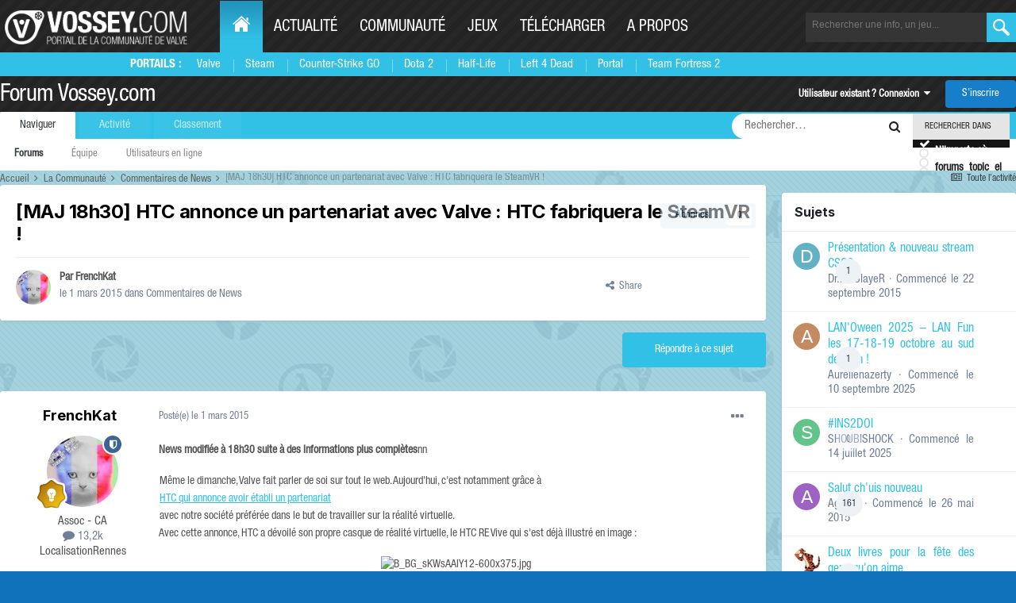

--- FILE ---
content_type: text/html;charset=UTF-8
request_url: https://forum.vossey.com/topic/52283-maj-18h30-htc-annonce-un-partenariat-avec-valve-htc-fabriquera-le-steamvr/
body_size: 24424
content:
<!DOCTYPE html>
<html lang="fr-FR" dir="ltr">
	<head>
		<title>[MAJ 18h30] HTC annonce un partenariat avec Valve : HTC fabriquera le SteamVR ! - Commentaires de News - Forum Vossey.com</title>
		<!--[if lt IE 9]>
			
		    <script src="//forum.vossey.com/applications/core/interface/html5shiv/html5shiv.js"></script>
		<![endif]-->
		

	<meta name="viewport" content="width=device-width, initial-scale=1">


	
	
		<meta property="og:image" content="https://forum.vossey.com/uploads/monthly_2016_10/blueds.png.6e6b775fb11362aff147cec12fbac2de.png">
	


	<meta name="twitter:card" content="summary_large_image" />


	
		<meta name="twitter:site" content="@vosseycom" />
	



	
		
			
				<meta property="og:title" content="[MAJ 18h30] HTC annonce un partenariat avec Valve : HTC fabriquera le SteamVR !">
			
		
	

	
		
			
				<meta property="og:type" content="website">
			
		
	

	
		
			
				<meta property="og:url" content="https://forum.vossey.com/topic/52283-maj-18h30-htc-annonce-un-partenariat-avec-valve-htc-fabriquera-le-steamvr/">
			
		
	

	
		
			
				<meta name="description" content="News modifiée à 18h30 suite à des informations plus complètesnnMême le dimanche, Valve fait parler de soi sur tout le web. Aujourd&#039;hui, c&#039;est notamment grâce à HTC qui annonce avoir établi un partenariat avec notre société préférée dans le but de travailler sur la réalité virtuelle. Avec cette an...">
			
		
	

	
		
			
				<meta property="og:description" content="News modifiée à 18h30 suite à des informations plus complètesnnMême le dimanche, Valve fait parler de soi sur tout le web. Aujourd&#039;hui, c&#039;est notamment grâce à HTC qui annonce avoir établi un partenariat avec notre société préférée dans le but de travailler sur la réalité virtuelle. Avec cette an...">
			
		
	

	
		
			
				<meta property="og:updated_time" content="2015-03-04T09:32:58Z">
			
		
	

	
		
			
				<meta property="og:site_name" content="Forum Vossey.com">
			
		
	

	
		
			
				<meta property="og:locale" content="fr_FR">
			
		
	


	
		<link rel="canonical" href="https://forum.vossey.com/topic/52283-maj-18h30-htc-annonce-un-partenariat-avec-valve-htc-fabriquera-le-steamvr/" />
	

	
		<link as="style" rel="preload" href="https://forum.vossey.com/applications/core/interface/ckeditor/ckeditor/skins/ips/editor.css?t=P1PF" />
	





<link rel="manifest" href="https://forum.vossey.com/manifest.webmanifest/">
<meta name="msapplication-config" content="https://forum.vossey.com/browserconfig.xml/">
<meta name="msapplication-starturl" content="/">
<meta name="application-name" content="Forum Vossey.com">
<meta name="apple-mobile-web-app-title" content="Forum Vossey.com">

	<meta name="theme-color" content="#ffffff">










<link rel="preload" href="//forum.vossey.com/applications/core/interface/font/fontawesome-webfont.woff2?v=4.7.0" as="font" crossorigin="anonymous">
		


	<link rel="preconnect" href="https://fonts.googleapis.com">
	<link rel="preconnect" href="https://fonts.gstatic.com" crossorigin>
	
		<link href="https://fonts.googleapis.com/css2?family=Inter:wght@300;400;500;600;700&display=swap" rel="stylesheet">
	



	<link rel='stylesheet' href='https://forum.vossey.com/uploads/css_built_2/341e4a57816af3ba440d891ca87450ff_framework.css?v=695e6c46b71767461162' media='all'>

	<link rel='stylesheet' href='https://forum.vossey.com/uploads/css_built_2/05e81b71abe4f22d6eb8d1a929494829_responsive.css?v=695e6c46b71767461162' media='all'>

	<link rel='stylesheet' href='https://forum.vossey.com/uploads/css_built_2/20446cf2d164adcc029377cb04d43d17_flags.css?v=695e6c46b71767461162' media='all'>

	<link rel='stylesheet' href='https://forum.vossey.com/uploads/css_built_2/90eb5adf50a8c640f633d47fd7eb1778_core.css?v=695e6c46b71767461162' media='all'>

	<link rel='stylesheet' href='https://forum.vossey.com/uploads/css_built_2/5a0da001ccc2200dc5625c3f3934497d_core_responsive.css?v=695e6c46b71767461162' media='all'>

	<link rel='stylesheet' href='https://forum.vossey.com/uploads/css_built_2/62e269ced0fdab7e30e026f1d30ae516_forums.css?v=695e6c46b71767461162' media='all'>

	<link rel='stylesheet' href='https://forum.vossey.com/uploads/css_built_2/76e62c573090645fb99a15a363d8620e_forums_responsive.css?v=695e6c46b71767461162' media='all'>

	<link rel='stylesheet' href='https://forum.vossey.com/uploads/css_built_2/ebdea0c6a7dab6d37900b9190d3ac77b_topics.css?v=695e6c46b71767461162' media='all'>





<link rel='stylesheet' href='https://forum.vossey.com/uploads/css_built_2/258adbb6e4f3e83cd3b355f84e3fa002_custom.css?v=695e6c46b71767461162' media='all'>




		
		

	<link rel="stylesheet" href="https://cdn.jsdelivr.net/npm/icomoon@1.0.0/style.css">
  
  </head>
	<body class='ipsApp ipsApp_front ipsJS_none ipsClearfix' data-controller='core.front.core.app' data-message="" data-pageApp='forums' data-pageLocation='front' data-pageModule='forums' data-pageController='topic' itemscope itemtype="http://schema.org/WebSite">
		<meta itemprop="url" content="https://forum.vossey.com/">
		<a href='#elContent' class='ipsHide' title='Aller au contenu principal de cette page' accesskey='m'>Aller au contenu</a>
		
	
		<div id="wrapper">
          <header id="header">
              <div class="holder">
				<a class="nav-opener" href="#"><span>Menu</span></a>
				<div class="logo" itemscope itemtype="http://schema.org/Organization">
					<a itemprop="url" href="https://www.vossey.com"> <img itemprop="logo" src="//static.anvelia.net/graph/steam/2015/images/logo.png" width="230" height="40" alt="VOSSEY.com Portail de la communauté de valve"> </a>
				</div>
	 <nav id="nav">
          <ul class="accordion">
            <li class="active-desktop">
              <a href="https://www.vossey.com/" class="opener"><span class="icon-home"></span><span class="hide-txt">Home</span></a>
              <div class="drop slide portails-row">
                <div class="drop-holder">
                  <span class="title">Portails :</span>
                  <ul class="portails">
                    <li><a href="https://www.vossey.com" title="Portail de Valve">Valve</a></li>
                    <li><a href="https://www.vossey.com/recherche/news/type/Steam--i31.htm" title="Les news sur Steam">Steam</a></li>
                    <li><a href="https://www.vossey.com/recherche/news/type/Counter-Strike--Global-Offensive--i1955.htm" title="Portail des Counter Strike Global Offensive">Counter-Strike GO</a></li>
                    <li><a href="https://www.vossey.com/recherche/news/type/Defense-of-the-Ancients-2---Dota-2--i1948.htm" title="Portail de DOTA 2">Dota 2</a></li>
                    <li><a href="https://www.vossey.com/recherche/news/type/Half-Life-2--i39.htm" title="Portail de Half-Life 1 - Half-Life 2">Half-Life</a></li>
                    <li><a href="https://www.vossey.com/recherche/news/type/Left-4-Dead2--i1440.htm" title="Portail de Left 4 Dead 1 - Left 4 Dead 2">Left 4 Dead</a></li>
                    <li><a href="https://www.vossey.com/recherche/news/type/Portal-2--i1687.htm" title="Portail de Portal 1 - Portal 2">Portal</a></li>
                    <li><a href="https://www.vossey.com/recherche/news/type/Team-Fortress-2--i463.htm" title="Portail de Team Fortress 2">Team Fortress 2</a></li>
                  </ul>
                </div>
              </div>
            </li>
            <li>
              <a href="https://www.vossey.com/actualite.php" class="opener">Actualité</a>
              <div class="drop slide portails-row">
                <div class="drop-holder">
                  <span class="title"></span>
                  <ul class="portails">
                    <li><a href="https://www.vossey.com/">News du jour</a></li>
                    <li><a href="https://www.vossey.com/archives.php">Archives</a></li>
                    <li><a href="https://www.vossey.com/recherche/news.php">Rechercher</a></li>
                    <li><a href="https://www.vossey.com/proposition/news.php">Proposer une actu</a></li>
                    <li><a href="https://www.vossey.com/dossier/">Dossiers</a></li>
                  </ul>
                </div>
              </div>
            </li>
            <li>
              <a href="https://www.vossey.com/communaute.php" class="opener">Communauté</a>
              <div class="drop slide portails-row">
                <div class="drop-holder">
                  <span class="title"></span>
                  <ul class="portails">
                    <li><a href="https://forum.vossey.com/">Forum</a></li>
                    <li><a href="https://www.vossey.com/soiree/jeu/">Soirée de jeu</a></li>
                    <li><a href="https://www.vossey.com/membres/">Membres</a></li>
                  </ul>
                </div>
              </div>
            </li>
            <li>
              <a href="https://www.vossey.com/jeux.php" class="opener">Jeux</a>
              <div class="drop slide portails-row">
                <div class="drop-holder">
                  <span class="title"></span>
                  <ul class="portails">
                    <li><a href="https://www.vossey.com/compagnie/Valve--i57.htm">Jeux Valve</a></li>
                    <li><a href="https://www.vossey.com/jeux.php">Tous les jeux</a></li>
                  </ul>
                </div>
              </div>
            </li>
            <li>
              <a href="https://www.vossey.com/recherche/telechargement.php" class="opener">Télécharger</a>
              <div class="drop slide portails-row">
                <div class="drop-holder">
                  <span class="title"></span>
                  <ul class="portails">
                    <li><a href="https://www.vossey.com/dossier/page/Selection-de-telechargements-L-Essentiel-de-Steam--865.htm">Steam</a></li>
                    <li><a href="https://www.vossey.com/dossier/page/Selection-de-telechargements-Selection-de-mods--866.htm">Mods</a></li>
                    <li><a href="https://www.vossey.com/recherche/map.php">Maps</a></li>
                    <li><a href="https://www.vossey.com/recherche/telechargement.php?titre=&dans=tous&categorie=2&nbr=20&ac=recherche">Utilitaires</a></li>
                  </ul>
                </div>
              </div>
            </li>
            <li>
              <a href="https://www.vossey.com/site.php" class="opener">A propos</a>
              <div class="drop slide portails-row">
                <div class="drop-holder">
                  <span class="title"></span>
                  <ul class="portails">
                    <li><a href="https://www.vossey.com/dossier/page/Vossey-com-Presentation--35.htm">L'histoire de Vossey.com</a></li>
                    <li><a href="https://www.vossey.com/staff.php">Le staff de Vossey.com</a></li>
                    <li><a href="http://www.anvelia.fr">L'association Anvelia</a></li>
                    <li><a href="https://www.vossey.com/participation.php">Rejoindre le staff</a></li>
                    <li><a href="https://www.vossey.com/contact.php">Contact</a></li>
                  </ul>
                </div>
              </div>
            </li>
          </ul>
        </nav>
                
		<form class="search-form" action="https://www.vossey.com/recherche/index.php" method="get">

				<input type="hidden" name="ac" value="recherche" />
					<fieldset>
						<input name="fastTitreRecherche" type="search" id="fastTitreRecherche" placeholder="Rechercher une info, un jeu...">
						<button type="submit" value="ok"></button>
						
					</fieldset>
				</form>

			</div>

		
		<div class="menu">
			<div class="holder">
			
				
			</div>
		</div>
				<div class='ipsLayout_container xxx'>
					

<a href='https://forum.vossey.com/' id='elSiteTitle' accesskey='1'>Forum Vossey.com</a>

					

	<ul id='elUserNav' class='ipsList_inline cSignedOut ipsResponsive_showDesktop'>
		
        
		
        
        
            
            <li id='elSignInLink'>
                <a href='https://forum.vossey.com/login/' data-ipsMenu-closeOnClick="false" data-ipsMenu id='elUserSignIn'>
                    Utilisateur existant ? Connexion &nbsp;<i class='fa fa-caret-down'></i>
                </a>
                
<div id='elUserSignIn_menu' class='ipsMenu ipsMenu_auto ipsHide'>
	<form accept-charset='utf-8' method='post' action='https://forum.vossey.com/login/'>
		<input type="hidden" name="csrfKey" value="b9d19cf320358f8920181542c39c6dac">
		<input type="hidden" name="ref" value="aHR0cHM6Ly9mb3J1bS52b3NzZXkuY29tL3RvcGljLzUyMjgzLW1hai0xOGgzMC1odGMtYW5ub25jZS11bi1wYXJ0ZW5hcmlhdC1hdmVjLXZhbHZlLWh0Yy1mYWJyaXF1ZXJhLWxlLXN0ZWFtdnIv">
		<div data-role="loginForm">
			
			
			
				<div class='ipsColumns ipsColumns_noSpacing'>
					<div class='ipsColumn ipsColumn_wide' id='elUserSignIn_internal'>
						
<div class="ipsPad ipsForm ipsForm_vertical">
	<h4 class="ipsType_sectionHead">Connexion</h4>
	<br><br>
	<ul class='ipsList_reset'>
		<li class="ipsFieldRow ipsFieldRow_noLabel ipsFieldRow_fullWidth">
			
			
				<input type="text" placeholder="Pseudo ou adresse de courriel" name="auth" autocomplete="email">
			
		</li>
		<li class="ipsFieldRow ipsFieldRow_noLabel ipsFieldRow_fullWidth">
			<input type="password" placeholder="Mot de passe" name="password" autocomplete="current-password">
		</li>
		<li class="ipsFieldRow ipsFieldRow_checkbox ipsClearfix">
			<span class="ipsCustomInput">
				<input type="checkbox" name="remember_me" id="remember_me_checkbox" value="1" checked aria-checked="true">
				<span></span>
			</span>
			<div class="ipsFieldRow_content">
				<label class="ipsFieldRow_label" for="remember_me_checkbox">Se souvenir de moi</label>
				<span class="ipsFieldRow_desc">Non recommandé sur les ordinateurs partagés</span>
			</div>
		</li>
		<li class="ipsFieldRow ipsFieldRow_fullWidth">
			<button type="submit" name="_processLogin" value="usernamepassword" class="ipsButton ipsButton_primary ipsButton_small" id="elSignIn_submit">Connexion</button>
			
				<p class="ipsType_right ipsType_small">
					
						<a href='https://forum.vossey.com/lostpassword/' >
					
					Mot de passe oublié ?</a>
				</p>
			
		</li>
	</ul>
</div>
					</div>
					<div class='ipsColumn ipsColumn_wide'>
						<div class='ipsPadding' id='elUserSignIn_external'>
							<div class='ipsAreaBackground_light ipsPadding:half'>
								
									<p class='ipsType_reset ipsType_small ipsType_center'><strong>Ou connectez-vous avec l’un de ces services</strong></p>
								
								
									<div class='ipsType_center ipsMargin_top:half'>
										

<button type="submit" name="_processLogin" value="2" class='ipsButton ipsButton_verySmall ipsButton_fullWidth ipsSocial ipsSocial_facebook' style="background-color: #3a579a">
	
		<span class='ipsSocial_icon'>
			
				<i class='fa fa-facebook-official'></i>
			
		</span>
		<span class='ipsSocial_text'>Se connecter avec Facebook</span>
	
</button>
									</div>
								
									<div class='ipsType_center ipsMargin_top:half'>
										

<button type="submit" name="_processLogin" value="10" class='ipsButton ipsButton_verySmall ipsButton_fullWidth ipsSocial ipsSocial_twitter' style="background-color: #000000">
	
		<span class='ipsSocial_icon'>
			
				<i class='fa fa-twitter'></i>
			
		</span>
		<span class='ipsSocial_text'>Se connecter avec Twitter</span>
	
</button>
									</div>
								
									<div class='ipsType_center ipsMargin_top:half'>
										

<button type="submit" name="_processLogin" value="8" class='ipsButton ipsButton_verySmall ipsButton_fullWidth ipsSocial ipsSocial_microsoft' style="background-color: #008b00">
	
		<span class='ipsSocial_icon'>
			
				<i class='fa fa-windows'></i>
			
		</span>
		<span class='ipsSocial_text'>Se connecter avec Microsoft</span>
	
</button>
									</div>
								
									<div class='ipsType_center ipsMargin_top:half'>
										

<button type="submit" name="_processLogin" value="3" class='ipsButton ipsButton_verySmall ipsButton_fullWidth ipsSocial ipsSocial_google' style="background-color: #4285F4">
	
		<span class='ipsSocial_icon'>
			
				<i class='fa fa-google'></i>
			
		</span>
		<span class='ipsSocial_text'>Se connecter avec Google</span>
	
</button>
									</div>
								
							</div>
						</div>
					</div>
				</div>
			
		</div>
	</form>
</div>
            </li>
            
        
		
			<li>
				
					<a href='https://forum.vossey.com/register/'  id='elRegisterButton' class='ipsButton ipsButton_normal ipsButton_primary'>S’inscrire</a>
				
			</li>
		
	</ul>

				
<ul class='ipsMobileHamburger ipsList_reset ipsResponsive_hideDesktop'>
	<li data-ipsDrawer data-ipsDrawer-drawerElem='#elMobileDrawer'>
		<a href='#'>
			
			
				
			
			
			
			<i class='fa fa-navicon'></i>
		</a>
	</li>
</ul>
            </div>
			</header>
			

	<nav data-controller='core.front.core.navBar' class=' ipsResponsive_showDesktop'>
		<div class='ipsNavBar_primary ipsLayout_container '>
			<ul data-role="primaryNavBar" class='ipsClearfix'>
				


	
		
		
			
		
		<li class='ipsNavBar_active' data-active id='elNavSecondary_1' data-role="navBarItem" data-navApp="core" data-navExt="CustomItem">
			
			
				<a href="https://forum.vossey.com"  data-navItem-id="1" data-navDefault>
					Naviguer<span class='ipsNavBar_active__identifier'></span>
				</a>
			
			
				<ul class='ipsNavBar_secondary ' data-role='secondaryNavBar'>
					


	
		
		
			
		
		<li class='ipsNavBar_active' data-active id='elNavSecondary_8' data-role="navBarItem" data-navApp="forums" data-navExt="Forums">
			
			
				<a href="https://forum.vossey.com"  data-navItem-id="8" data-navDefault>
					Forums<span class='ipsNavBar_active__identifier'></span>
				</a>
			
			
		</li>
	
	

	
	

	
		
		
		<li  id='elNavSecondary_11' data-role="navBarItem" data-navApp="core" data-navExt="StaffDirectory">
			
			
				<a href="https://forum.vossey.com/staff/"  data-navItem-id="11" >
					Équipe<span class='ipsNavBar_active__identifier'></span>
				</a>
			
			
		</li>
	
	

	
		
		
		<li  id='elNavSecondary_12' data-role="navBarItem" data-navApp="core" data-navExt="OnlineUsers">
			
			
				<a href="https://forum.vossey.com/online/"  data-navItem-id="12" >
					Utilisateurs en ligne<span class='ipsNavBar_active__identifier'></span>
				</a>
			
			
		</li>
	
	

					<li class='ipsHide' id='elNavigationMore_1' data-role='navMore'>
						<a href='#' data-ipsMenu data-ipsMenu-appendTo='#elNavigationMore_1' id='elNavigationMore_1_dropdown'>Plus <i class='fa fa-caret-down'></i></a>
						<ul class='ipsHide ipsMenu ipsMenu_auto' id='elNavigationMore_1_dropdown_menu' data-role='moreDropdown'></ul>
					</li>
				</ul>
			
		</li>
	
	

	
		
		
		<li  id='elNavSecondary_2' data-role="navBarItem" data-navApp="core" data-navExt="CustomItem">
			
			
				<a href="https://forum.vossey.com/discover/"  data-navItem-id="2" >
					Activité<span class='ipsNavBar_active__identifier'></span>
				</a>
			
			
				<ul class='ipsNavBar_secondary ipsHide' data-role='secondaryNavBar'>
					


	
		
		
		<li  id='elNavSecondary_3' data-role="navBarItem" data-navApp="core" data-navExt="AllActivity">
			
			
				<a href="https://forum.vossey.com/discover/"  data-navItem-id="3" >
					Toute l’activité<span class='ipsNavBar_active__identifier'></span>
				</a>
			
			
		</li>
	
	

	
	

	
	

	
	

	
		
		
		<li  id='elNavSecondary_7' data-role="navBarItem" data-navApp="core" data-navExt="Search">
			
			
				<a href="https://forum.vossey.com/search/"  data-navItem-id="7" >
					Rechercher<span class='ipsNavBar_active__identifier'></span>
				</a>
			
			
		</li>
	
	

	
		
		
		<li  id='elNavSecondary_14' data-role="navBarItem" data-navApp="calendar" data-navExt="Calendar">
			
			
				<a href="https://forum.vossey.com/events/"  data-navItem-id="14" >
					Calendrier<span class='ipsNavBar_active__identifier'></span>
				</a>
			
			
		</li>
	
	

					<li class='ipsHide' id='elNavigationMore_2' data-role='navMore'>
						<a href='#' data-ipsMenu data-ipsMenu-appendTo='#elNavigationMore_2' id='elNavigationMore_2_dropdown'>Plus <i class='fa fa-caret-down'></i></a>
						<ul class='ipsHide ipsMenu ipsMenu_auto' id='elNavigationMore_2_dropdown_menu' data-role='moreDropdown'></ul>
					</li>
				</ul>
			
		</li>
	
	

	
		
		
		<li  id='elNavSecondary_16' data-role="navBarItem" data-navApp="core" data-navExt="Leaderboard">
			
			
				<a href="https://forum.vossey.com/leaderboard/"  data-navItem-id="16" >
					Classement<span class='ipsNavBar_active__identifier'></span>
				</a>
			
			
		</li>
	
	

	
	

	
	

				<li class='ipsHide' id='elNavigationMore' data-role='navMore'>
					<a href='#' data-ipsMenu data-ipsMenu-appendTo='#elNavigationMore' id='elNavigationMore_dropdown'>Plus</a>
					<ul class='ipsNavBar_secondary ipsHide' data-role='secondaryNavBar'>
						<li class='ipsHide' id='elNavigationMore_more' data-role='navMore'>
							<a href='#' data-ipsMenu data-ipsMenu-appendTo='#elNavigationMore_more' id='elNavigationMore_more_dropdown'>Plus <i class='fa fa-caret-down'></i></a>
							<ul class='ipsHide ipsMenu ipsMenu_auto' id='elNavigationMore_more_dropdown_menu' data-role='moreDropdown'></ul>
						</li>
					</ul>
				</li>
			</ul>
			

	<div id="elSearchWrapper" class="ipsPos_right">
		<div id='elSearch' class='' data-controller='core.front.core.quickSearch'>
			<form accept-charset='utf-8' action='//forum.vossey.com/search/?do=quicksearch' method='post'>
				<input type='search' id='elSearchField' placeholder='Rechercher…' name='q' autocomplete='off'>
				<button class='cSearchSubmit' type="submit"><i class="fa fa-search"></i></button>
				<div id="elSearchExpanded">
					<div class="ipsMenu_title">
						Rechercher dans
					</div>
					<ul class="ipsSideMenu_list ipsSideMenu_withRadios ipsSideMenu_small ipsType_normal" data-ipsSideMenu data-ipsSideMenu-type="radio" data-ipsSideMenu-responsive="false" data-role="searchContexts">
						<li>
							<span class='ipsSideMenu_item ipsSideMenu_itemActive' data-ipsMenuValue='all'>
								<input type="radio" name="type" value="all" checked id="elQuickSearchRadio_type_all">
								<label for='elQuickSearchRadio_type_all' id='elQuickSearchRadio_type_all_label'>N’importe où</label>
							</span>
						</li>
						
						
							<li>
								<span class='ipsSideMenu_item' data-ipsMenuValue='forums_topic'>
									<input type="radio" name="type" value="forums_topic" id="elQuickSearchRadio_type_forums_topic">
									<label for='elQuickSearchRadio_type_forums_topic' id='elQuickSearchRadio_type_forums_topic_label'>forums_topic_el</label>
								</span>
							</li>
						
						
							
								<li>
									<span class='ipsSideMenu_item' data-ipsMenuValue='contextual_{&quot;type&quot;:&quot;forums_topic&quot;,&quot;nodes&quot;:4}'>
										<input type="radio" name="type" value='contextual_{&quot;type&quot;:&quot;forums_topic&quot;,&quot;nodes&quot;:4}' id='elQuickSearchRadio_type_contextual_aa63c82973d7d5e26645103305b29cd1'>
										<label for='elQuickSearchRadio_type_contextual_aa63c82973d7d5e26645103305b29cd1' id='elQuickSearchRadio_type_contextual_aa63c82973d7d5e26645103305b29cd1_label'>Ce forum</label>
									</span>
								</li>
							
								<li>
									<span class='ipsSideMenu_item' data-ipsMenuValue='contextual_{&quot;type&quot;:&quot;forums_topic&quot;,&quot;item&quot;:52283}'>
										<input type="radio" name="type" value='contextual_{&quot;type&quot;:&quot;forums_topic&quot;,&quot;item&quot;:52283}' id='elQuickSearchRadio_type_contextual_e41aaef3e5e8a6217cf867a6b7cae957'>
										<label for='elQuickSearchRadio_type_contextual_e41aaef3e5e8a6217cf867a6b7cae957' id='elQuickSearchRadio_type_contextual_e41aaef3e5e8a6217cf867a6b7cae957_label'>Ce sujet</label>
									</span>
								</li>
							
						
						<li data-role="showMoreSearchContexts">
							<span class='ipsSideMenu_item' data-action="showMoreSearchContexts" data-exclude="forums_topic">
								Plus d’options…
							</span>
						</li>
					</ul>
					<div class="ipsMenu_title">
						Rechercher les résultats qui contiennent…
					</div>
					<ul class='ipsSideMenu_list ipsSideMenu_withRadios ipsSideMenu_small ipsType_normal' role="radiogroup" data-ipsSideMenu data-ipsSideMenu-type="radio" data-ipsSideMenu-responsive="false" data-filterType='andOr'>
						
							<li>
								<span class='ipsSideMenu_item ipsSideMenu_itemActive' data-ipsMenuValue='or'>
									<input type="radio" name="search_and_or" value="or" checked id="elRadio_andOr_or">
									<label for='elRadio_andOr_or' id='elField_andOr_label_or'><em>N’importe</em> quel terme de ma recherche</label>
								</span>
							</li>
						
							<li>
								<span class='ipsSideMenu_item ' data-ipsMenuValue='and'>
									<input type="radio" name="search_and_or" value="and"  id="elRadio_andOr_and">
									<label for='elRadio_andOr_and' id='elField_andOr_label_and'><em>Tous</em> les termes de ma recherche</label>
								</span>
							</li>
						
					</ul>
					<div class="ipsMenu_title">
						Rechercher les résultats dans…
					</div>
					<ul class='ipsSideMenu_list ipsSideMenu_withRadios ipsSideMenu_small ipsType_normal' role="radiogroup" data-ipsSideMenu data-ipsSideMenu-type="radio" data-ipsSideMenu-responsive="false" data-filterType='searchIn'>
						<li>
							<span class='ipsSideMenu_item ipsSideMenu_itemActive' data-ipsMenuValue='all'>
								<input type="radio" name="search_in" value="all" checked id="elRadio_searchIn_and">
								<label for='elRadio_searchIn_and' id='elField_searchIn_label_all'>Titres et corps des contenus</label>
							</span>
						</li>
						<li>
							<span class='ipsSideMenu_item' data-ipsMenuValue='titles'>
								<input type="radio" name="search_in" value="titles" id="elRadio_searchIn_titles">
								<label for='elRadio_searchIn_titles' id='elField_searchIn_label_titles'>Titres des contenus uniquement</label>
							</span>
						</li>
					</ul>
				</div>
			</form>
		</div>
	</div>

		</div>
	</nav>

		</div>
		<main role='main' id='ipsLayout_body' class='ipsLayout_container'>
			<div id='ipsLayout_contentArea'>
				<div id='ipsLayout_contentWrapper'>
					
<nav class='ipsBreadcrumb ipsBreadcrumb_1 ipsFaded_withHover'>
	
		


	

	<ul class='ipsList_inline ipsPos_right'>
		
		<li >
			<a data-action="defaultStream" class='ipsType_light '  href='https://forum.vossey.com/discover/'><i class="fa fa-newspaper-o" aria-hidden="true"></i> <span>Toute l’activité</span></a>
		</li>
		
	</ul>

	<ul data-role="breadcrumbList">
		<li>
			<a title="Accueil" href='https://forum.vossey.com/'>
				<span>Accueil <i class='fa fa-angle-right'></i></span>
			</a>
		</li>
		
		
			<li>
				
					<a href='https://forum.vossey.com/forum/3-la-communaut%C3%A9/'>
						<span>La Communauté <i class='fa fa-angle-right' aria-hidden="true"></i></span>
					</a>
				
			</li>
		
			<li>
				
					<a href='https://forum.vossey.com/forum/4-commentaires-de-news/'>
						<span>Commentaires de News <i class='fa fa-angle-right' aria-hidden="true"></i></span>
					</a>
				
			</li>
		
			<li>
				
					[MAJ 18h30] HTC annonce un partenariat avec Valve : HTC fabriquera le SteamVR !
				
			</li>
		
	</ul>
</nav>
					
					<div id='ipsLayout_mainArea'>
						<a id='elContent'></a>
						
						
						

	




						



<div class='ipsPageHeader ipsResponsive_pull ipsBox ipsPadding sm:ipsPadding:half ipsMargin_bottom'>
		
	
	<div class='ipsFlex ipsFlex-ai:center ipsFlex-fw:wrap ipsGap:4'>
		<div class='ipsFlex-flex:11'>
			<h1 class='ipsType_pageTitle ipsContained_container'>
				

				
				
					<span class='ipsType_break ipsContained'>
						<span>[MAJ 18h30] HTC annonce un partenariat avec Valve : HTC fabriquera le SteamVR !</span>
					</span>
				
			</h1>
			
			
		</div>
		
	</div>
	<hr class='ipsHr'>
	<div class='ipsPageHeader__meta ipsFlex ipsFlex-jc:between ipsFlex-ai:center ipsFlex-fw:wrap ipsGap:3'>
		<div class='ipsFlex-flex:11'>
			<div class='ipsPhotoPanel ipsPhotoPanel_mini ipsPhotoPanel_notPhone ipsClearfix'>
				


	<a href="https://forum.vossey.com/profile/48474-frenchkat/" rel="nofollow" data-ipsHover data-ipsHover-width="370" data-ipsHover-target="https://forum.vossey.com/profile/48474-frenchkat/?do=hovercard" class="ipsUserPhoto ipsUserPhoto_mini" title="Aller sur le profil de FrenchKat">
		<img src='https://forum.vossey.com/uploads/monthly_2020_01/ce65852c49d3a6ac492848f09d68066aa8874247_full.thumb.jpg.1e3b23a2e59882f6a9448c8bea4ae103.jpg' alt='FrenchKat' loading="lazy">
	</a>

				<div>
					<p class='ipsType_reset ipsType_blendLinks'>
						<span class='ipsType_normal'>
						
							<strong>Par 


<a href='https://forum.vossey.com/profile/48474-frenchkat/' rel="nofollow" data-ipsHover data-ipsHover-width='370' data-ipsHover-target='https://forum.vossey.com/profile/48474-frenchkat/?do=hovercard&amp;referrer=https%253A%252F%252Fforum.vossey.com%252Ftopic%252F52283-maj-18h30-htc-annonce-un-partenariat-avec-valve-htc-fabriquera-le-steamvr%252F' title="Aller sur le profil de FrenchKat" class="ipsType_break">FrenchKat</a></strong><br />
							<span class='ipsType_light'><time datetime='2015-03-01T16:39:08Z' title='01/03/2015 16:39' data-short='10 a'>le 1 mars 2015</time> dans <a href="https://forum.vossey.com/forum/4-commentaires-de-news/">Commentaires de News</a></span>
						
						</span>
					</p>
				</div>
			</div>
		</div>
		
			<div class='ipsFlex-flex:01 ipsResponsive_hidePhone'>
				<div class='ipsShareLinks'>
					
						


    <a href='#elShareItem_294563807_menu' id='elShareItem_294563807' data-ipsMenu class='ipsShareButton ipsButton ipsButton_verySmall ipsButton_link ipsButton_link--light'>
        <span><i class='fa fa-share-alt'></i></span> &nbsp;Share
    </a>

    <div class='ipsPadding ipsMenu ipsMenu_normal ipsHide' id='elShareItem_294563807_menu' data-controller="core.front.core.sharelink">
        
        
        <span data-ipsCopy data-ipsCopy-flashmessage>
            <a href="https://forum.vossey.com/topic/52283-maj-18h30-htc-annonce-un-partenariat-avec-valve-htc-fabriquera-le-steamvr/" class="ipsButton ipsButton_light ipsButton_small ipsButton_fullWidth" data-role="copyButton" data-clipboard-text="https://forum.vossey.com/topic/52283-maj-18h30-htc-annonce-un-partenariat-avec-valve-htc-fabriquera-le-steamvr/" data-ipstooltip title='Copy Link to Clipboard'><i class="fa fa-clone"></i> https://forum.vossey.com/topic/52283-maj-18h30-htc-annonce-un-partenariat-avec-valve-htc-fabriquera-le-steamvr/</a>
        </span>
        <ul class='ipsShareLinks ipsMargin_top:half'>
            
                <li>
<a href="https://www.linkedin.com/shareArticle?mini=true&amp;url=https%3A%2F%2Fforum.vossey.com%2Ftopic%2F52283-maj-18h30-htc-annonce-un-partenariat-avec-valve-htc-fabriquera-le-steamvr%2F&amp;title=%5BMAJ+18h30%5D+HTC+annonce+un+partenariat+avec+Valve+%3A+HTC+fabriquera+le+SteamVR+%21" rel="nofollow noopener" class="cShareLink cShareLink_linkedin" target="_blank" data-role="shareLink" title='Partager sur LinkedIn' data-ipsTooltip>
	<i class="fa fa-linkedin"></i>
</a></li>
            
                <li>
<a href="https://x.com/share?url=https%3A%2F%2Fforum.vossey.com%2Ftopic%2F52283-maj-18h30-htc-annonce-un-partenariat-avec-valve-htc-fabriquera-le-steamvr%2F" class="cShareLink cShareLink_x" target="_blank" data-role="shareLink" title='Share on X' data-ipsTooltip rel='nofollow noopener'>
    <i class="fa fa-x"></i>
</a></li>
            
                <li>
<a href="https://www.facebook.com/sharer/sharer.php?u=https%3A%2F%2Fforum.vossey.com%2Ftopic%2F52283-maj-18h30-htc-annonce-un-partenariat-avec-valve-htc-fabriquera-le-steamvr%2F" class="cShareLink cShareLink_facebook" target="_blank" data-role="shareLink" title='Partager sur Facebook' data-ipsTooltip rel='noopener nofollow'>
	<i class="fa fa-facebook"></i>
</a></li>
            
                <li>
<a href="https://www.reddit.com/submit?url=https%3A%2F%2Fforum.vossey.com%2Ftopic%2F52283-maj-18h30-htc-annonce-un-partenariat-avec-valve-htc-fabriquera-le-steamvr%2F&amp;title=%5BMAJ+18h30%5D+HTC+annonce+un+partenariat+avec+Valve+%3A+HTC+fabriquera+le+SteamVR+%21" rel="nofollow noopener" class="cShareLink cShareLink_reddit" target="_blank" title='Partager sur Reddit' data-ipsTooltip>
	<i class="fa fa-reddit"></i>
</a></li>
            
                <li>
<a href="mailto:?subject=%5BMAJ%2018h30%5D%20HTC%20annonce%20un%20partenariat%20avec%20Valve%20%3A%20HTC%20fabriquera%20le%20SteamVR%20%21&body=https%3A%2F%2Fforum.vossey.com%2Ftopic%2F52283-maj-18h30-htc-annonce-un-partenariat-avec-valve-htc-fabriquera-le-steamvr%2F" rel='nofollow' class='cShareLink cShareLink_email' title='Partager via courriel' data-ipsTooltip>
	<i class="fa fa-envelope"></i>
</a></li>
            
                <li>
<a href="https://pinterest.com/pin/create/button/?url=https://forum.vossey.com/topic/52283-maj-18h30-htc-annonce-un-partenariat-avec-valve-htc-fabriquera-le-steamvr/&amp;media=https://forum.vossey.com/uploads/monthly_2016_10/blueds.png.6e6b775fb11362aff147cec12fbac2de.png" class="cShareLink cShareLink_pinterest" rel="nofollow noopener" target="_blank" data-role="shareLink" title='Partager sur Pinterest' data-ipsTooltip>
	<i class="fa fa-pinterest"></i>
</a></li>
            
        </ul>
        
            <hr class='ipsHr'>
            <button class='ipsHide ipsButton ipsButton_verySmall ipsButton_light ipsButton_fullWidth ipsMargin_top:half' data-controller='core.front.core.webshare' data-role='webShare' data-webShareTitle='[MAJ 18h30] HTC annonce un partenariat avec Valve : HTC fabriquera le SteamVR !' data-webShareText='[MAJ 18h30] HTC annonce un partenariat avec Valve : HTC fabriquera le SteamVR !' data-webShareUrl='https://forum.vossey.com/topic/52283-maj-18h30-htc-annonce-un-partenariat-avec-valve-htc-fabriquera-le-steamvr/'>More sharing options...</button>
        
    </div>

					
					
                    

					



					

<div data-followApp='forums' data-followArea='topic' data-followID='52283' data-controller='core.front.core.followButton'>
	

	<a href='https://forum.vossey.com/login/' rel="nofollow" class="ipsFollow ipsPos_middle ipsButton ipsButton_light ipsButton_verySmall ipsButton_disabled" data-role="followButton" data-ipsTooltip title='Connectez-vous pour activer le suivi'>
		<span>Abonnés</span>
		<span class='ipsCommentCount'>0</span>
	</a>

</div>
				</div>
			</div>
					
	</div>
	
	
</div>








<div class='ipsClearfix'>
	<ul class="ipsToolList ipsToolList_horizontal ipsClearfix ipsSpacer_both ">
		
			<li class='ipsToolList_primaryAction'>
				<span data-controller='forums.front.topic.reply'>
					
						<a href='#replyForm' rel="nofollow" class='ipsButton ipsButton_important ipsButton_medium ipsButton_fullWidth' data-action='replyToTopic'>Répondre à ce sujet</a>
					
				</span>
			</li>
		
		
		
	</ul>
</div>

<div id='comments' data-controller='core.front.core.commentFeed,forums.front.topic.view, core.front.core.ignoredComments'  data-baseURL='https://forum.vossey.com/topic/52283-maj-18h30-htc-annonce-un-partenariat-avec-valve-htc-fabriquera-le-steamvr/' data-lastPage data-feedID='topic-52283' class='cTopic ipsClear ipsSpacer_top'>
	
			
	

	

<div data-controller='core.front.core.recommendedComments' data-url='https://forum.vossey.com/topic/52283-maj-18h30-htc-annonce-un-partenariat-avec-valve-htc-fabriquera-le-steamvr/?recommended=comments' class='ipsRecommendedComments ipsHide'>
	<div data-role="recommendedComments">
		<h2 class='ipsType_sectionHead ipsType_large ipsType_bold ipsMargin_bottom'>Messages recommandés</h2>
		
	</div>
</div>
	
	<div id="elPostFeed" data-role='commentFeed' data-controller='core.front.core.moderation' >
		<form action="https://forum.vossey.com/topic/52283-maj-18h30-htc-annonce-un-partenariat-avec-valve-htc-fabriquera-le-steamvr/?csrfKey=b9d19cf320358f8920181542c39c6dac&amp;do=multimodComment" method="post" data-ipsPageAction data-role='moderationTools'>
			
			
				

					

					
					



<a id='findComment-907492'></a>
<a id='comment-907492'></a>
<article  id='elComment_907492' class='cPost ipsBox ipsResponsive_pull  ipsComment  ipsComment_parent ipsClearfix ipsClear ipsColumns ipsColumns_noSpacing ipsColumns_collapsePhone    '>
	

	

	<div class='cAuthorPane_mobile ipsResponsive_showPhone'>
		<div class='cAuthorPane_photo'>
			<div class='cAuthorPane_photoWrap'>
				


	<a href="https://forum.vossey.com/profile/48474-frenchkat/" rel="nofollow" data-ipsHover data-ipsHover-width="370" data-ipsHover-target="https://forum.vossey.com/profile/48474-frenchkat/?do=hovercard" class="ipsUserPhoto ipsUserPhoto_large" title="Aller sur le profil de FrenchKat">
		<img src='https://forum.vossey.com/uploads/monthly_2020_01/ce65852c49d3a6ac492848f09d68066aa8874247_full.thumb.jpg.1e3b23a2e59882f6a9448c8bea4ae103.jpg' alt='FrenchKat' loading="lazy">
	</a>

				
				<span class="cAuthorPane_badge cAuthorPane_badge--moderator" data-ipsTooltip title="FrenchKat is a moderator"></span>
				
				
					<a href="https://forum.vossey.com/profile/48474-frenchkat/badges/" rel="nofollow">
						
<img src='https://forum.vossey.com/uploads/monthly_2021_07/5_Explorer.svg' loading="lazy" alt="Explorer" class="cAuthorPane_badge cAuthorPane_badge--rank ipsOutline ipsOutline:2px" data-ipsTooltip title="Rang: Explorer (4/14)">
					</a>
				
			</div>
		</div>
		<div class='cAuthorPane_content'>
			<h3 class='ipsType_sectionHead cAuthorPane_author ipsType_break ipsType_blendLinks ipsFlex ipsFlex-ai:center'>
				


<a href='https://forum.vossey.com/profile/48474-frenchkat/' rel="nofollow" data-ipsHover data-ipsHover-width='370' data-ipsHover-target='https://forum.vossey.com/profile/48474-frenchkat/?do=hovercard&amp;referrer=https%253A%252F%252Fforum.vossey.com%252Ftopic%252F52283-maj-18h30-htc-annonce-un-partenariat-avec-valve-htc-fabriquera-le-steamvr%252F' title="Aller sur le profil de FrenchKat" class="ipsType_break">FrenchKat</a>
			</h3>
			<div class='ipsType_light ipsType_reset'>
			    <a href='https://forum.vossey.com/topic/52283-maj-18h30-htc-annonce-un-partenariat-avec-valve-htc-fabriquera-le-steamvr/#findComment-907492' rel="nofollow" class='ipsType_blendLinks'>Posté(e) <time datetime='2015-03-01T16:39:08Z' title='01/03/2015 16:39' data-short='10 a'>le 1 mars 2015</time></a>
				
			</div>
		</div>
	</div>
	<aside class='ipsComment_author cAuthorPane ipsColumn ipsColumn_medium ipsResponsive_hidePhone'>
		<h3 class='ipsType_sectionHead cAuthorPane_author ipsType_blendLinks ipsType_break'><strong>


<a href='https://forum.vossey.com/profile/48474-frenchkat/' rel="nofollow" data-ipsHover data-ipsHover-width='370' data-ipsHover-target='https://forum.vossey.com/profile/48474-frenchkat/?do=hovercard&amp;referrer=https%253A%252F%252Fforum.vossey.com%252Ftopic%252F52283-maj-18h30-htc-annonce-un-partenariat-avec-valve-htc-fabriquera-le-steamvr%252F' title="Aller sur le profil de FrenchKat" class="ipsType_break">FrenchKat</a></strong>
			
		</h3>
		<ul class='cAuthorPane_info ipsList_reset'>
			<li data-role='photo' class='cAuthorPane_photo'>
				<div class='cAuthorPane_photoWrap'>
					


	<a href="https://forum.vossey.com/profile/48474-frenchkat/" rel="nofollow" data-ipsHover data-ipsHover-width="370" data-ipsHover-target="https://forum.vossey.com/profile/48474-frenchkat/?do=hovercard" class="ipsUserPhoto ipsUserPhoto_large" title="Aller sur le profil de FrenchKat">
		<img src='https://forum.vossey.com/uploads/monthly_2020_01/ce65852c49d3a6ac492848f09d68066aa8874247_full.thumb.jpg.1e3b23a2e59882f6a9448c8bea4ae103.jpg' alt='FrenchKat' loading="lazy">
	</a>

					
						<span class="cAuthorPane_badge cAuthorPane_badge--moderator" data-ipsTooltip title="FrenchKat is a moderator"></span>
					
					
						
<img src='https://forum.vossey.com/uploads/monthly_2021_07/5_Explorer.svg' loading="lazy" alt="Explorer" class="cAuthorPane_badge cAuthorPane_badge--rank ipsOutline ipsOutline:2px" data-ipsTooltip title="Rang: Explorer (4/14)">
					
				</div>
			</li>
			
				<li data-role='group'>Assoc - CA</li>
				
			
			
				<li data-role='stats' class='ipsMargin_top'>
					<ul class="ipsList_reset ipsType_light ipsFlex ipsFlex-ai:center ipsFlex-jc:center ipsGap_row:2 cAuthorPane_stats">
						<li>
							
								<a href="https://forum.vossey.com/profile/48474-frenchkat/content/" rel="nofollow" title="13 159 messages " data-ipsTooltip class="ipsType_blendLinks">
							
								<i class="fa fa-comment"></i> 13,2k
							
								</a>
							
						</li>
						
					</ul>
				</li>
			
			
				

	
	<li data-role='custom-field' class='ipsResponsive_hidePhone ipsType_break'>
		
<span class='ft'>Localisation</span><span class='fc'>Rennes</span>
	</li>
	

			
		</ul>
	</aside>
	<div class='ipsColumn ipsColumn_fluid ipsMargin:none'>
		

<div id='comment-907492_wrap' data-controller='core.front.core.comment' data-commentApp='forums' data-commentType='forums' data-commentID="907492" data-quoteData='{&quot;userid&quot;:48474,&quot;username&quot;:&quot;FrenchKat&quot;,&quot;timestamp&quot;:1425227948,&quot;contentapp&quot;:&quot;forums&quot;,&quot;contenttype&quot;:&quot;forums&quot;,&quot;contentid&quot;:52283,&quot;contentclass&quot;:&quot;forums_Topic&quot;,&quot;contentcommentid&quot;:907492}' class='ipsComment_content ipsType_medium'>

	<div class='ipsComment_meta ipsType_light ipsFlex ipsFlex-ai:center ipsFlex-jc:between ipsFlex-fd:row-reverse'>
		<div class='ipsType_light ipsType_reset ipsType_blendLinks ipsComment_toolWrap'>
			<div class='ipsResponsive_hidePhone ipsComment_badges'>
				<ul class='ipsList_reset ipsFlex ipsFlex-jc:end ipsFlex-fw:wrap ipsGap:2 ipsGap_row:1'>
					
					
					
					
					
				</ul>
			</div>
			<ul class='ipsList_reset ipsComment_tools'>
				<li>
					<a href='#elControls_907492_menu' class='ipsComment_ellipsis' id='elControls_907492' title='Plus d’options…' data-ipsMenu data-ipsMenu-appendTo='#comment-907492_wrap'><i class='fa fa-ellipsis-h'></i></a>
					<ul id='elControls_907492_menu' class='ipsMenu ipsMenu_narrow ipsHide'>
						
							<li class='ipsMenu_item'><a href='https://forum.vossey.com/topic/52283-maj-18h30-htc-annonce-un-partenariat-avec-valve-htc-fabriquera-le-steamvr/?do=reportComment&amp;comment=907492'  data-action='reportComment' title='Signaler ce contenu'>Signaler</a></li>
						
						
                        
						
						
						
							
								
							
							
							
							
							
							
						
					</ul>
				</li>
				
			</ul>
		</div>

		<div class='ipsType_reset ipsResponsive_hidePhone'>
		   
		   Posté(e) <time datetime='2015-03-01T16:39:08Z' title='01/03/2015 16:39' data-short='10 a'>le 1 mars 2015</time>
		   
			
			<span class='ipsResponsive_hidePhone'>
				
				
			</span>
		</div>
	</div>

	

    

	<div class='cPost_contentWrap'>
		
		<div data-role='commentContent' class='ipsType_normal ipsType_richText ipsPadding_bottom ipsContained' data-controller='core.front.core.lightboxedImages'>
			
<p> <strong>News modifiée à 18h30 suite à des informations plus complètes</strong>nn</p><div style="margin-left:1px;">Même le dimanche, Valve fait parler de soi sur tout le web. Aujourd'hui, c'est notamment grâce à </div><a href="https://twitter.com/geoffkeighley/status/572055747413987328?utm_source=fb&amp;utm_medium=fb&amp;utm_campaign=geoffkeighley&amp;utm_content=572055747413987328" rel="external nofollow"></a><div style="margin-left:1px;"><a href="https://twitter.com/geoffkeighley/status/572055747413987328?utm_source=fb&amp;utm_medium=fb&amp;utm_campaign=geoffkeighley&amp;utm_content=572055747413987328" rel="external nofollow">HTC qui annonce avoir établi un partenariat</a></div><a href="https://twitter.com/geoffkeighley/status/572055747413987328?utm_source=fb&amp;utm_medium=fb&amp;utm_campaign=geoffkeighley&amp;utm_content=572055747413987328" rel="external nofollow"></a><div style="margin-left:1px;"> avec notre société préférée dans le but de travailler sur la réalité virtuelle.</div>
<p>
Avec cette annonce, HTC a dévoilé son propre casque de réalité virtuelle, le HTC RE Vive qui s'est déjà illustré en image :</p>
<div style="text-align:center;">
<img src="https://www.vossey.com/gallery2/d/98714-1/B_BG_sKWsAAlY12-600x375.jpg" alt="B_BG_sKWsAAlY12-600x375.jpg" /></div>
<p></p>
<p></p>
<p><a href="https://www.youtube.com/watch?v=eTITJSSRUso" rel="external nofollow">https://www.youtube.com/watch?v=eTITJSSRUso</a></p>n<p>
Comme vous pouvez le voir, il s'agit du même casque <a href="https://www.vossey.com/news/Premieres-images-et-informations-du-SteamVR--le-casque-virtuel-de-Valve--i19497.htm" rel="external nofollow">que nous vous présentions jeudi</a> et cela signifie que HTC va fabriquer le mystérieux SteamVR pour Valve !</p>
<p>
Niveau caractéristiques techniques, le casque sera composé de deux écrans d'une définition de 1200x1080 pixels et rafraichis 90 fois par secondes. D'après HTC, cela sera suffisant pour pouvoir jouer confortablement et sans ralentissement.</p>
<p>
Vivement le 2 mars pour avoir un premier retour de la presse sur ce matériel  <a href="https://www.vossey.com/news/J-5-avant-la-GDC---recap--sur-ce-dont-Valve-parlera--i19489.htm" rel="external nofollow">lors de la Game Developper Conference</a>.</p><hr /><a href="https://www.vossey.com/compagnie/Valve--i57.htm" rel="external nofollow"><strong>Consulter la fiche de Valve</strong></a><hr /><a href="https://www.vossey.com/news/-MAJ-18h30--HTC-annonce-un-partenariat-avec-Valve---HTC-fabriquera-le-SteamVR----i19499.htm" rel="external nofollow"><strong>Lire la news entière</strong></a>


			
		</div>

		
			<div class='ipsItemControls'>
				
					
						

	<div data-controller='core.front.core.reaction' class='ipsItemControls_right ipsClearfix '>	
		<div class='ipsReact ipsPos_right'>
			
				
				<div class='ipsReact_blurb ipsHide' data-role='reactionBlurb'>
					
				</div>
			
			
			
		</div>
	</div>

					
				
				<ul class='ipsComment_controls ipsClearfix ipsItemControls_left' data-role="commentControls">
					
						
						
							<li data-ipsQuote-editor='topic_comment' data-ipsQuote-target='#comment-907492' class='ipsJS_show'>
								<button class='ipsButton ipsButton_light ipsButton_verySmall ipsButton_narrow cMultiQuote ipsHide' data-action='multiQuoteComment' data-ipsTooltip data-ipsQuote-multiQuote data-mqId='mq907492' title='Multi-citations'><i class='fa fa-plus'></i></button>
							</li>
							<li data-ipsQuote-editor='topic_comment' data-ipsQuote-target='#comment-907492' class='ipsJS_show'>
								<a href='#' data-action='quoteComment' data-ipsQuote-singleQuote>Citer</a>
							</li>
						
						
						
												
					
					<li class='ipsHide' data-role='commentLoading'>
						<span class='ipsLoading ipsLoading_tiny ipsLoading_noAnim'></span>
					</li>
				</ul>
			</div>
		

		
			

		
	</div>

	
    
</div>
	</div>
</article>
					
					
					
				

					

					
					



<a id='findComment-907493'></a>
<a id='comment-907493'></a>
<article  id='elComment_907493' class='cPost ipsBox ipsResponsive_pull  ipsComment  ipsComment_parent ipsClearfix ipsClear ipsColumns ipsColumns_noSpacing ipsColumns_collapsePhone    '>
	

	

	<div class='cAuthorPane_mobile ipsResponsive_showPhone'>
		<div class='cAuthorPane_photo'>
			<div class='cAuthorPane_photoWrap'>
				


	<a href="https://forum.vossey.com/profile/89735-azzaswalker/" rel="nofollow" data-ipsHover data-ipsHover-width="370" data-ipsHover-target="https://forum.vossey.com/profile/89735-azzaswalker/?do=hovercard" class="ipsUserPhoto ipsUserPhoto_large" title="Aller sur le profil de AzzasWalker">
		<img src='https://forum.vossey.com/uploads/profile/photo-thumb-89735.jpg' alt='AzzasWalker' loading="lazy">
	</a>

				
				
					<a href="https://forum.vossey.com/profile/89735-azzaswalker/badges/" rel="nofollow">
						
<img src='https://forum.vossey.com/uploads/monthly_2021_07/1_Newbie.svg' loading="lazy" alt="Newbie" class="cAuthorPane_badge cAuthorPane_badge--rank ipsOutline ipsOutline:2px" data-ipsTooltip title="Rang: Newbie (1/14)">
					</a>
				
			</div>
		</div>
		<div class='cAuthorPane_content'>
			<h3 class='ipsType_sectionHead cAuthorPane_author ipsType_break ipsType_blendLinks ipsFlex ipsFlex-ai:center'>
				


<a href='https://forum.vossey.com/profile/89735-azzaswalker/' rel="nofollow" data-ipsHover data-ipsHover-width='370' data-ipsHover-target='https://forum.vossey.com/profile/89735-azzaswalker/?do=hovercard&amp;referrer=https%253A%252F%252Fforum.vossey.com%252Ftopic%252F52283-maj-18h30-htc-annonce-un-partenariat-avec-valve-htc-fabriquera-le-steamvr%252F' title="Aller sur le profil de AzzasWalker" class="ipsType_break">AzzasWalker</a>
			</h3>
			<div class='ipsType_light ipsType_reset'>
			    <a href='https://forum.vossey.com/topic/52283-maj-18h30-htc-annonce-un-partenariat-avec-valve-htc-fabriquera-le-steamvr/#findComment-907493' rel="nofollow" class='ipsType_blendLinks'>Posté(e) <time datetime='2015-03-01T16:46:24Z' title='01/03/2015 16:46' data-short='10 a'>le 1 mars 2015</time></a>
				
			</div>
		</div>
	</div>
	<aside class='ipsComment_author cAuthorPane ipsColumn ipsColumn_medium ipsResponsive_hidePhone'>
		<h3 class='ipsType_sectionHead cAuthorPane_author ipsType_blendLinks ipsType_break'><strong>


<a href='https://forum.vossey.com/profile/89735-azzaswalker/' rel="nofollow" data-ipsHover data-ipsHover-width='370' data-ipsHover-target='https://forum.vossey.com/profile/89735-azzaswalker/?do=hovercard&amp;referrer=https%253A%252F%252Fforum.vossey.com%252Ftopic%252F52283-maj-18h30-htc-annonce-un-partenariat-avec-valve-htc-fabriquera-le-steamvr%252F' title="Aller sur le profil de AzzasWalker" class="ipsType_break">AzzasWalker</a></strong>
			
		</h3>
		<ul class='cAuthorPane_info ipsList_reset'>
			<li data-role='photo' class='cAuthorPane_photo'>
				<div class='cAuthorPane_photoWrap'>
					


	<a href="https://forum.vossey.com/profile/89735-azzaswalker/" rel="nofollow" data-ipsHover data-ipsHover-width="370" data-ipsHover-target="https://forum.vossey.com/profile/89735-azzaswalker/?do=hovercard" class="ipsUserPhoto ipsUserPhoto_large" title="Aller sur le profil de AzzasWalker">
		<img src='https://forum.vossey.com/uploads/profile/photo-thumb-89735.jpg' alt='AzzasWalker' loading="lazy">
	</a>

					
					
						
<img src='https://forum.vossey.com/uploads/monthly_2021_07/1_Newbie.svg' loading="lazy" alt="Newbie" class="cAuthorPane_badge cAuthorPane_badge--rank ipsOutline ipsOutline:2px" data-ipsTooltip title="Rang: Newbie (1/14)">
					
				</div>
			</li>
			
				<li data-role='group'>Membres</li>
				
			
			
				<li data-role='stats' class='ipsMargin_top'>
					<ul class="ipsList_reset ipsType_light ipsFlex ipsFlex-ai:center ipsFlex-jc:center ipsGap_row:2 cAuthorPane_stats">
						<li>
							
								<a href="https://forum.vossey.com/profile/89735-azzaswalker/content/" rel="nofollow" title="560 messages " data-ipsTooltip class="ipsType_blendLinks">
							
								<i class="fa fa-comment"></i> 560
							
								</a>
							
						</li>
						
					</ul>
				</li>
			
			
				

			
		</ul>
	</aside>
	<div class='ipsColumn ipsColumn_fluid ipsMargin:none'>
		

<div id='comment-907493_wrap' data-controller='core.front.core.comment' data-commentApp='forums' data-commentType='forums' data-commentID="907493" data-quoteData='{&quot;userid&quot;:89735,&quot;username&quot;:&quot;AzzasWalker&quot;,&quot;timestamp&quot;:1425228384,&quot;contentapp&quot;:&quot;forums&quot;,&quot;contenttype&quot;:&quot;forums&quot;,&quot;contentid&quot;:52283,&quot;contentclass&quot;:&quot;forums_Topic&quot;,&quot;contentcommentid&quot;:907493}' class='ipsComment_content ipsType_medium'>

	<div class='ipsComment_meta ipsType_light ipsFlex ipsFlex-ai:center ipsFlex-jc:between ipsFlex-fd:row-reverse'>
		<div class='ipsType_light ipsType_reset ipsType_blendLinks ipsComment_toolWrap'>
			<div class='ipsResponsive_hidePhone ipsComment_badges'>
				<ul class='ipsList_reset ipsFlex ipsFlex-jc:end ipsFlex-fw:wrap ipsGap:2 ipsGap_row:1'>
					
					
					
					
					
				</ul>
			</div>
			<ul class='ipsList_reset ipsComment_tools'>
				<li>
					<a href='#elControls_907493_menu' class='ipsComment_ellipsis' id='elControls_907493' title='Plus d’options…' data-ipsMenu data-ipsMenu-appendTo='#comment-907493_wrap'><i class='fa fa-ellipsis-h'></i></a>
					<ul id='elControls_907493_menu' class='ipsMenu ipsMenu_narrow ipsHide'>
						
							<li class='ipsMenu_item'><a href='https://forum.vossey.com/topic/52283-maj-18h30-htc-annonce-un-partenariat-avec-valve-htc-fabriquera-le-steamvr/?do=reportComment&amp;comment=907493'  data-action='reportComment' title='Signaler ce contenu'>Signaler</a></li>
						
						
                        
						
						
						
							
								
							
							
							
							
							
							
						
					</ul>
				</li>
				
			</ul>
		</div>

		<div class='ipsType_reset ipsResponsive_hidePhone'>
		   
		   Posté(e) <time datetime='2015-03-01T16:46:24Z' title='01/03/2015 16:46' data-short='10 a'>le 1 mars 2015</time>
		   
			
			<span class='ipsResponsive_hidePhone'>
				
				
			</span>
		</div>
	</div>

	

    

	<div class='cPost_contentWrap'>
		
		<div data-role='commentContent' class='ipsType_normal ipsType_richText ipsPadding_bottom ipsContained' data-controller='core.front.core.lightboxedImages'>
			<p>Encore du bon gros troll de Gaben x) </p>

			
		</div>

		
			<div class='ipsItemControls'>
				
					
						

	<div data-controller='core.front.core.reaction' class='ipsItemControls_right ipsClearfix '>	
		<div class='ipsReact ipsPos_right'>
			
				
				<div class='ipsReact_blurb ipsHide' data-role='reactionBlurb'>
					
				</div>
			
			
			
		</div>
	</div>

					
				
				<ul class='ipsComment_controls ipsClearfix ipsItemControls_left' data-role="commentControls">
					
						
						
							<li data-ipsQuote-editor='topic_comment' data-ipsQuote-target='#comment-907493' class='ipsJS_show'>
								<button class='ipsButton ipsButton_light ipsButton_verySmall ipsButton_narrow cMultiQuote ipsHide' data-action='multiQuoteComment' data-ipsTooltip data-ipsQuote-multiQuote data-mqId='mq907493' title='Multi-citations'><i class='fa fa-plus'></i></button>
							</li>
							<li data-ipsQuote-editor='topic_comment' data-ipsQuote-target='#comment-907493' class='ipsJS_show'>
								<a href='#' data-action='quoteComment' data-ipsQuote-singleQuote>Citer</a>
							</li>
						
						
						
												
					
					<li class='ipsHide' data-role='commentLoading'>
						<span class='ipsLoading ipsLoading_tiny ipsLoading_noAnim'></span>
					</li>
				</ul>
			</div>
		

		
	</div>

	
    
</div>
	</div>
</article>
					
					
					
				

					

					
					



<a id='findComment-907494'></a>
<a id='comment-907494'></a>
<article  id='elComment_907494' class='cPost ipsBox ipsResponsive_pull  ipsComment  ipsComment_parent ipsClearfix ipsClear ipsColumns ipsColumns_noSpacing ipsColumns_collapsePhone    '>
	

	

	<div class='cAuthorPane_mobile ipsResponsive_showPhone'>
		<div class='cAuthorPane_photo'>
			<div class='cAuthorPane_photoWrap'>
				


	<a href="https://forum.vossey.com/profile/48474-frenchkat/" rel="nofollow" data-ipsHover data-ipsHover-width="370" data-ipsHover-target="https://forum.vossey.com/profile/48474-frenchkat/?do=hovercard" class="ipsUserPhoto ipsUserPhoto_large" title="Aller sur le profil de FrenchKat">
		<img src='https://forum.vossey.com/uploads/monthly_2020_01/ce65852c49d3a6ac492848f09d68066aa8874247_full.thumb.jpg.1e3b23a2e59882f6a9448c8bea4ae103.jpg' alt='FrenchKat' loading="lazy">
	</a>

				
				<span class="cAuthorPane_badge cAuthorPane_badge--moderator" data-ipsTooltip title="FrenchKat is a moderator"></span>
				
				
					<a href="https://forum.vossey.com/profile/48474-frenchkat/badges/" rel="nofollow">
						
<img src='https://forum.vossey.com/uploads/monthly_2021_07/5_Explorer.svg' loading="lazy" alt="Explorer" class="cAuthorPane_badge cAuthorPane_badge--rank ipsOutline ipsOutline:2px" data-ipsTooltip title="Rang: Explorer (4/14)">
					</a>
				
			</div>
		</div>
		<div class='cAuthorPane_content'>
			<h3 class='ipsType_sectionHead cAuthorPane_author ipsType_break ipsType_blendLinks ipsFlex ipsFlex-ai:center'>
				


<a href='https://forum.vossey.com/profile/48474-frenchkat/' rel="nofollow" data-ipsHover data-ipsHover-width='370' data-ipsHover-target='https://forum.vossey.com/profile/48474-frenchkat/?do=hovercard&amp;referrer=https%253A%252F%252Fforum.vossey.com%252Ftopic%252F52283-maj-18h30-htc-annonce-un-partenariat-avec-valve-htc-fabriquera-le-steamvr%252F' title="Aller sur le profil de FrenchKat" class="ipsType_break">FrenchKat</a>
			</h3>
			<div class='ipsType_light ipsType_reset'>
			    <a href='https://forum.vossey.com/topic/52283-maj-18h30-htc-annonce-un-partenariat-avec-valve-htc-fabriquera-le-steamvr/#findComment-907494' rel="nofollow" class='ipsType_blendLinks'>Posté(e) <time datetime='2015-03-01T17:07:29Z' title='01/03/2015 17:07' data-short='10 a'>le 1 mars 2015</time></a>
				
			</div>
		</div>
	</div>
	<aside class='ipsComment_author cAuthorPane ipsColumn ipsColumn_medium ipsResponsive_hidePhone'>
		<h3 class='ipsType_sectionHead cAuthorPane_author ipsType_blendLinks ipsType_break'><strong>


<a href='https://forum.vossey.com/profile/48474-frenchkat/' rel="nofollow" data-ipsHover data-ipsHover-width='370' data-ipsHover-target='https://forum.vossey.com/profile/48474-frenchkat/?do=hovercard&amp;referrer=https%253A%252F%252Fforum.vossey.com%252Ftopic%252F52283-maj-18h30-htc-annonce-un-partenariat-avec-valve-htc-fabriquera-le-steamvr%252F' title="Aller sur le profil de FrenchKat" class="ipsType_break">FrenchKat</a></strong>
			
		</h3>
		<ul class='cAuthorPane_info ipsList_reset'>
			<li data-role='photo' class='cAuthorPane_photo'>
				<div class='cAuthorPane_photoWrap'>
					


	<a href="https://forum.vossey.com/profile/48474-frenchkat/" rel="nofollow" data-ipsHover data-ipsHover-width="370" data-ipsHover-target="https://forum.vossey.com/profile/48474-frenchkat/?do=hovercard" class="ipsUserPhoto ipsUserPhoto_large" title="Aller sur le profil de FrenchKat">
		<img src='https://forum.vossey.com/uploads/monthly_2020_01/ce65852c49d3a6ac492848f09d68066aa8874247_full.thumb.jpg.1e3b23a2e59882f6a9448c8bea4ae103.jpg' alt='FrenchKat' loading="lazy">
	</a>

					
						<span class="cAuthorPane_badge cAuthorPane_badge--moderator" data-ipsTooltip title="FrenchKat is a moderator"></span>
					
					
						
<img src='https://forum.vossey.com/uploads/monthly_2021_07/5_Explorer.svg' loading="lazy" alt="Explorer" class="cAuthorPane_badge cAuthorPane_badge--rank ipsOutline ipsOutline:2px" data-ipsTooltip title="Rang: Explorer (4/14)">
					
				</div>
			</li>
			
				<li data-role='group'>Assoc - CA</li>
				
			
			
				<li data-role='stats' class='ipsMargin_top'>
					<ul class="ipsList_reset ipsType_light ipsFlex ipsFlex-ai:center ipsFlex-jc:center ipsGap_row:2 cAuthorPane_stats">
						<li>
							
								<a href="https://forum.vossey.com/profile/48474-frenchkat/content/" rel="nofollow" title="13 159 messages " data-ipsTooltip class="ipsType_blendLinks">
							
								<i class="fa fa-comment"></i> 13,2k
							
								</a>
							
						</li>
						
					</ul>
				</li>
			
			
				

	
	<li data-role='custom-field' class='ipsResponsive_hidePhone ipsType_break'>
		
<span class='ft'>Localisation</span><span class='fc'>Rennes</span>
	</li>
	

			
		</ul>
	</aside>
	<div class='ipsColumn ipsColumn_fluid ipsMargin:none'>
		

<div id='comment-907494_wrap' data-controller='core.front.core.comment' data-commentApp='forums' data-commentType='forums' data-commentID="907494" data-quoteData='{&quot;userid&quot;:48474,&quot;username&quot;:&quot;FrenchKat&quot;,&quot;timestamp&quot;:1425229649,&quot;contentapp&quot;:&quot;forums&quot;,&quot;contenttype&quot;:&quot;forums&quot;,&quot;contentid&quot;:52283,&quot;contentclass&quot;:&quot;forums_Topic&quot;,&quot;contentcommentid&quot;:907494}' class='ipsComment_content ipsType_medium'>

	<div class='ipsComment_meta ipsType_light ipsFlex ipsFlex-ai:center ipsFlex-jc:between ipsFlex-fd:row-reverse'>
		<div class='ipsType_light ipsType_reset ipsType_blendLinks ipsComment_toolWrap'>
			<div class='ipsResponsive_hidePhone ipsComment_badges'>
				<ul class='ipsList_reset ipsFlex ipsFlex-jc:end ipsFlex-fw:wrap ipsGap:2 ipsGap_row:1'>
					
						<li><strong class="ipsBadge ipsBadge_large ipsComment_authorBadge">Auteur</strong></li>
					
					
					
					
					
				</ul>
			</div>
			<ul class='ipsList_reset ipsComment_tools'>
				<li>
					<a href='#elControls_907494_menu' class='ipsComment_ellipsis' id='elControls_907494' title='Plus d’options…' data-ipsMenu data-ipsMenu-appendTo='#comment-907494_wrap'><i class='fa fa-ellipsis-h'></i></a>
					<ul id='elControls_907494_menu' class='ipsMenu ipsMenu_narrow ipsHide'>
						
							<li class='ipsMenu_item'><a href='https://forum.vossey.com/topic/52283-maj-18h30-htc-annonce-un-partenariat-avec-valve-htc-fabriquera-le-steamvr/?do=reportComment&amp;comment=907494'  data-action='reportComment' title='Signaler ce contenu'>Signaler</a></li>
						
						
                        
						
						
						
							
								
							
							
							
							
							
							
						
					</ul>
				</li>
				
			</ul>
		</div>

		<div class='ipsType_reset ipsResponsive_hidePhone'>
		   
		   Posté(e) <time datetime='2015-03-01T17:07:29Z' title='01/03/2015 17:07' data-short='10 a'>le 1 mars 2015</time>
		   
			
			<span class='ipsResponsive_hidePhone'>
				
				
			</span>
		</div>
	</div>

	

    

	<div class='cPost_contentWrap'>
		
		<div data-role='commentContent' class='ipsType_normal ipsType_richText ipsPadding_bottom ipsContained' data-controller='core.front.core.lightboxedImages'>
			<p>Trop, il cache des images dans les versions bêta de Steam, mais qui ne correspondent même pas à ses produits ahah</p>

			
		</div>

		
			<div class='ipsItemControls'>
				
					
						

	<div data-controller='core.front.core.reaction' class='ipsItemControls_right ipsClearfix '>	
		<div class='ipsReact ipsPos_right'>
			
				
				<div class='ipsReact_blurb ipsHide' data-role='reactionBlurb'>
					
				</div>
			
			
			
		</div>
	</div>

					
				
				<ul class='ipsComment_controls ipsClearfix ipsItemControls_left' data-role="commentControls">
					
						
						
							<li data-ipsQuote-editor='topic_comment' data-ipsQuote-target='#comment-907494' class='ipsJS_show'>
								<button class='ipsButton ipsButton_light ipsButton_verySmall ipsButton_narrow cMultiQuote ipsHide' data-action='multiQuoteComment' data-ipsTooltip data-ipsQuote-multiQuote data-mqId='mq907494' title='Multi-citations'><i class='fa fa-plus'></i></button>
							</li>
							<li data-ipsQuote-editor='topic_comment' data-ipsQuote-target='#comment-907494' class='ipsJS_show'>
								<a href='#' data-action='quoteComment' data-ipsQuote-singleQuote>Citer</a>
							</li>
						
						
						
												
					
					<li class='ipsHide' data-role='commentLoading'>
						<span class='ipsLoading ipsLoading_tiny ipsLoading_noAnim'></span>
					</li>
				</ul>
			</div>
		

		
			

		
	</div>

	
    
</div>
	</div>
</article>
					
					
					
				

					

					
					



<a id='findComment-907495'></a>
<a id='comment-907495'></a>
<article  id='elComment_907495' class='cPost ipsBox ipsResponsive_pull  ipsComment  ipsComment_parent ipsClearfix ipsClear ipsColumns ipsColumns_noSpacing ipsColumns_collapsePhone    '>
	

	

	<div class='cAuthorPane_mobile ipsResponsive_showPhone'>
		<div class='cAuthorPane_photo'>
			<div class='cAuthorPane_photoWrap'>
				


	<a href="https://forum.vossey.com/profile/47379-drdoc/" rel="nofollow" data-ipsHover data-ipsHover-width="370" data-ipsHover-target="https://forum.vossey.com/profile/47379-drdoc/?do=hovercard" class="ipsUserPhoto ipsUserPhoto_large" title="Aller sur le profil de DrDoc">
		<img src='https://forum.vossey.com/uploads/monthly_2019_11/700881076_MackAvatar.thumb.jpg.fe61be10b590807c351a3997931acf0d.jpg' alt='DrDoc' loading="lazy">
	</a>

				
				
					<a href="https://forum.vossey.com/profile/47379-drdoc/badges/" rel="nofollow">
						
<img src='https://forum.vossey.com/uploads/monthly_2021_07/2_Rookie.svg' loading="lazy" alt="Rookie" class="cAuthorPane_badge cAuthorPane_badge--rank ipsOutline ipsOutline:2px" data-ipsTooltip title="Rang: Rookie (2/14)">
					</a>
				
			</div>
		</div>
		<div class='cAuthorPane_content'>
			<h3 class='ipsType_sectionHead cAuthorPane_author ipsType_break ipsType_blendLinks ipsFlex ipsFlex-ai:center'>
				


<a href='https://forum.vossey.com/profile/47379-drdoc/' rel="nofollow" data-ipsHover data-ipsHover-width='370' data-ipsHover-target='https://forum.vossey.com/profile/47379-drdoc/?do=hovercard&amp;referrer=https%253A%252F%252Fforum.vossey.com%252Ftopic%252F52283-maj-18h30-htc-annonce-un-partenariat-avec-valve-htc-fabriquera-le-steamvr%252F' title="Aller sur le profil de DrDoc" class="ipsType_break">DrDoc</a>
			</h3>
			<div class='ipsType_light ipsType_reset'>
			    <a href='https://forum.vossey.com/topic/52283-maj-18h30-htc-annonce-un-partenariat-avec-valve-htc-fabriquera-le-steamvr/#findComment-907495' rel="nofollow" class='ipsType_blendLinks'>Posté(e) <time datetime='2015-03-01T17:46:32Z' title='01/03/2015 17:46' data-short='10 a'>le 1 mars 2015</time></a>
				
			</div>
		</div>
	</div>
	<aside class='ipsComment_author cAuthorPane ipsColumn ipsColumn_medium ipsResponsive_hidePhone'>
		<h3 class='ipsType_sectionHead cAuthorPane_author ipsType_blendLinks ipsType_break'><strong>


<a href='https://forum.vossey.com/profile/47379-drdoc/' rel="nofollow" data-ipsHover data-ipsHover-width='370' data-ipsHover-target='https://forum.vossey.com/profile/47379-drdoc/?do=hovercard&amp;referrer=https%253A%252F%252Fforum.vossey.com%252Ftopic%252F52283-maj-18h30-htc-annonce-un-partenariat-avec-valve-htc-fabriquera-le-steamvr%252F' title="Aller sur le profil de DrDoc" class="ipsType_break">DrDoc</a></strong>
			
		</h3>
		<ul class='cAuthorPane_info ipsList_reset'>
			<li data-role='photo' class='cAuthorPane_photo'>
				<div class='cAuthorPane_photoWrap'>
					


	<a href="https://forum.vossey.com/profile/47379-drdoc/" rel="nofollow" data-ipsHover data-ipsHover-width="370" data-ipsHover-target="https://forum.vossey.com/profile/47379-drdoc/?do=hovercard" class="ipsUserPhoto ipsUserPhoto_large" title="Aller sur le profil de DrDoc">
		<img src='https://forum.vossey.com/uploads/monthly_2019_11/700881076_MackAvatar.thumb.jpg.fe61be10b590807c351a3997931acf0d.jpg' alt='DrDoc' loading="lazy">
	</a>

					
					
						
<img src='https://forum.vossey.com/uploads/monthly_2021_07/2_Rookie.svg' loading="lazy" alt="Rookie" class="cAuthorPane_badge cAuthorPane_badge--rank ipsOutline ipsOutline:2px" data-ipsTooltip title="Rang: Rookie (2/14)">
					
				</div>
			</li>
			
				<li data-role='group'>Membres</li>
				
			
			
				<li data-role='stats' class='ipsMargin_top'>
					<ul class="ipsList_reset ipsType_light ipsFlex ipsFlex-ai:center ipsFlex-jc:center ipsGap_row:2 cAuthorPane_stats">
						<li>
							
								<a href="https://forum.vossey.com/profile/47379-drdoc/content/" rel="nofollow" title="5 036 messages " data-ipsTooltip class="ipsType_blendLinks">
							
								<i class="fa fa-comment"></i> 5k
							
								</a>
							
						</li>
						
					</ul>
				</li>
			
			
				

			
		</ul>
	</aside>
	<div class='ipsColumn ipsColumn_fluid ipsMargin:none'>
		

<div id='comment-907495_wrap' data-controller='core.front.core.comment' data-commentApp='forums' data-commentType='forums' data-commentID="907495" data-quoteData='{&quot;userid&quot;:47379,&quot;username&quot;:&quot;DrDoc&quot;,&quot;timestamp&quot;:1425231992,&quot;contentapp&quot;:&quot;forums&quot;,&quot;contenttype&quot;:&quot;forums&quot;,&quot;contentid&quot;:52283,&quot;contentclass&quot;:&quot;forums_Topic&quot;,&quot;contentcommentid&quot;:907495}' class='ipsComment_content ipsType_medium'>

	<div class='ipsComment_meta ipsType_light ipsFlex ipsFlex-ai:center ipsFlex-jc:between ipsFlex-fd:row-reverse'>
		<div class='ipsType_light ipsType_reset ipsType_blendLinks ipsComment_toolWrap'>
			<div class='ipsResponsive_hidePhone ipsComment_badges'>
				<ul class='ipsList_reset ipsFlex ipsFlex-jc:end ipsFlex-fw:wrap ipsGap:2 ipsGap_row:1'>
					
					
					
					
					
				</ul>
			</div>
			<ul class='ipsList_reset ipsComment_tools'>
				<li>
					<a href='#elControls_907495_menu' class='ipsComment_ellipsis' id='elControls_907495' title='Plus d’options…' data-ipsMenu data-ipsMenu-appendTo='#comment-907495_wrap'><i class='fa fa-ellipsis-h'></i></a>
					<ul id='elControls_907495_menu' class='ipsMenu ipsMenu_narrow ipsHide'>
						
							<li class='ipsMenu_item'><a href='https://forum.vossey.com/topic/52283-maj-18h30-htc-annonce-un-partenariat-avec-valve-htc-fabriquera-le-steamvr/?do=reportComment&amp;comment=907495'  data-action='reportComment' title='Signaler ce contenu'>Signaler</a></li>
						
						
                        
						
						
						
							
								
							
							
							
							
							
							
						
					</ul>
				</li>
				
			</ul>
		</div>

		<div class='ipsType_reset ipsResponsive_hidePhone'>
		   
		   Posté(e) <time datetime='2015-03-01T17:46:32Z' title='01/03/2015 17:46' data-short='10 a'>le 1 mars 2015</time>
		   
			
			<span class='ipsResponsive_hidePhone'>
				
				
			</span>
		</div>
	</div>

	

    

	<div class='cPost_contentWrap'>
		
		<div data-role='commentContent' class='ipsType_normal ipsType_richText ipsPadding_bottom ipsContained' data-controller='core.front.core.lightboxedImages'>
			<p>Je me demande si Gabe n'est pas le troll originel. Ça expliquerait beaucoup de chose.</p>

			
		</div>

		
			<div class='ipsItemControls'>
				
					
						

	<div data-controller='core.front.core.reaction' class='ipsItemControls_right ipsClearfix '>	
		<div class='ipsReact ipsPos_right'>
			
				
				<div class='ipsReact_blurb ipsHide' data-role='reactionBlurb'>
					
				</div>
			
			
			
		</div>
	</div>

					
				
				<ul class='ipsComment_controls ipsClearfix ipsItemControls_left' data-role="commentControls">
					
						
						
							<li data-ipsQuote-editor='topic_comment' data-ipsQuote-target='#comment-907495' class='ipsJS_show'>
								<button class='ipsButton ipsButton_light ipsButton_verySmall ipsButton_narrow cMultiQuote ipsHide' data-action='multiQuoteComment' data-ipsTooltip data-ipsQuote-multiQuote data-mqId='mq907495' title='Multi-citations'><i class='fa fa-plus'></i></button>
							</li>
							<li data-ipsQuote-editor='topic_comment' data-ipsQuote-target='#comment-907495' class='ipsJS_show'>
								<a href='#' data-action='quoteComment' data-ipsQuote-singleQuote>Citer</a>
							</li>
						
						
						
												
					
					<li class='ipsHide' data-role='commentLoading'>
						<span class='ipsLoading ipsLoading_tiny ipsLoading_noAnim'></span>
					</li>
				</ul>
			</div>
		

		
			

		
	</div>

	
    
</div>
	</div>
</article>
					
					
					
				

					

					
					



<a id='findComment-907496'></a>
<a id='comment-907496'></a>
<article  id='elComment_907496' class='cPost ipsBox ipsResponsive_pull  ipsComment  ipsComment_parent ipsClearfix ipsClear ipsColumns ipsColumns_noSpacing ipsColumns_collapsePhone    '>
	

	

	<div class='cAuthorPane_mobile ipsResponsive_showPhone'>
		<div class='cAuthorPane_photo'>
			<div class='cAuthorPane_photoWrap'>
				


	<a href="https://forum.vossey.com/profile/48474-frenchkat/" rel="nofollow" data-ipsHover data-ipsHover-width="370" data-ipsHover-target="https://forum.vossey.com/profile/48474-frenchkat/?do=hovercard" class="ipsUserPhoto ipsUserPhoto_large" title="Aller sur le profil de FrenchKat">
		<img src='https://forum.vossey.com/uploads/monthly_2020_01/ce65852c49d3a6ac492848f09d68066aa8874247_full.thumb.jpg.1e3b23a2e59882f6a9448c8bea4ae103.jpg' alt='FrenchKat' loading="lazy">
	</a>

				
				<span class="cAuthorPane_badge cAuthorPane_badge--moderator" data-ipsTooltip title="FrenchKat is a moderator"></span>
				
				
					<a href="https://forum.vossey.com/profile/48474-frenchkat/badges/" rel="nofollow">
						
<img src='https://forum.vossey.com/uploads/monthly_2021_07/5_Explorer.svg' loading="lazy" alt="Explorer" class="cAuthorPane_badge cAuthorPane_badge--rank ipsOutline ipsOutline:2px" data-ipsTooltip title="Rang: Explorer (4/14)">
					</a>
				
			</div>
		</div>
		<div class='cAuthorPane_content'>
			<h3 class='ipsType_sectionHead cAuthorPane_author ipsType_break ipsType_blendLinks ipsFlex ipsFlex-ai:center'>
				


<a href='https://forum.vossey.com/profile/48474-frenchkat/' rel="nofollow" data-ipsHover data-ipsHover-width='370' data-ipsHover-target='https://forum.vossey.com/profile/48474-frenchkat/?do=hovercard&amp;referrer=https%253A%252F%252Fforum.vossey.com%252Ftopic%252F52283-maj-18h30-htc-annonce-un-partenariat-avec-valve-htc-fabriquera-le-steamvr%252F' title="Aller sur le profil de FrenchKat" class="ipsType_break">FrenchKat</a>
			</h3>
			<div class='ipsType_light ipsType_reset'>
			    <a href='https://forum.vossey.com/topic/52283-maj-18h30-htc-annonce-un-partenariat-avec-valve-htc-fabriquera-le-steamvr/#findComment-907496' rel="nofollow" class='ipsType_blendLinks'>Posté(e) <time datetime='2015-03-01T17:47:48Z' title='01/03/2015 17:47' data-short='10 a'>le 1 mars 2015</time></a>
				
			</div>
		</div>
	</div>
	<aside class='ipsComment_author cAuthorPane ipsColumn ipsColumn_medium ipsResponsive_hidePhone'>
		<h3 class='ipsType_sectionHead cAuthorPane_author ipsType_blendLinks ipsType_break'><strong>


<a href='https://forum.vossey.com/profile/48474-frenchkat/' rel="nofollow" data-ipsHover data-ipsHover-width='370' data-ipsHover-target='https://forum.vossey.com/profile/48474-frenchkat/?do=hovercard&amp;referrer=https%253A%252F%252Fforum.vossey.com%252Ftopic%252F52283-maj-18h30-htc-annonce-un-partenariat-avec-valve-htc-fabriquera-le-steamvr%252F' title="Aller sur le profil de FrenchKat" class="ipsType_break">FrenchKat</a></strong>
			
		</h3>
		<ul class='cAuthorPane_info ipsList_reset'>
			<li data-role='photo' class='cAuthorPane_photo'>
				<div class='cAuthorPane_photoWrap'>
					


	<a href="https://forum.vossey.com/profile/48474-frenchkat/" rel="nofollow" data-ipsHover data-ipsHover-width="370" data-ipsHover-target="https://forum.vossey.com/profile/48474-frenchkat/?do=hovercard" class="ipsUserPhoto ipsUserPhoto_large" title="Aller sur le profil de FrenchKat">
		<img src='https://forum.vossey.com/uploads/monthly_2020_01/ce65852c49d3a6ac492848f09d68066aa8874247_full.thumb.jpg.1e3b23a2e59882f6a9448c8bea4ae103.jpg' alt='FrenchKat' loading="lazy">
	</a>

					
						<span class="cAuthorPane_badge cAuthorPane_badge--moderator" data-ipsTooltip title="FrenchKat is a moderator"></span>
					
					
						
<img src='https://forum.vossey.com/uploads/monthly_2021_07/5_Explorer.svg' loading="lazy" alt="Explorer" class="cAuthorPane_badge cAuthorPane_badge--rank ipsOutline ipsOutline:2px" data-ipsTooltip title="Rang: Explorer (4/14)">
					
				</div>
			</li>
			
				<li data-role='group'>Assoc - CA</li>
				
			
			
				<li data-role='stats' class='ipsMargin_top'>
					<ul class="ipsList_reset ipsType_light ipsFlex ipsFlex-ai:center ipsFlex-jc:center ipsGap_row:2 cAuthorPane_stats">
						<li>
							
								<a href="https://forum.vossey.com/profile/48474-frenchkat/content/" rel="nofollow" title="13 159 messages " data-ipsTooltip class="ipsType_blendLinks">
							
								<i class="fa fa-comment"></i> 13,2k
							
								</a>
							
						</li>
						
					</ul>
				</li>
			
			
				

	
	<li data-role='custom-field' class='ipsResponsive_hidePhone ipsType_break'>
		
<span class='ft'>Localisation</span><span class='fc'>Rennes</span>
	</li>
	

			
		</ul>
	</aside>
	<div class='ipsColumn ipsColumn_fluid ipsMargin:none'>
		

<div id='comment-907496_wrap' data-controller='core.front.core.comment' data-commentApp='forums' data-commentType='forums' data-commentID="907496" data-quoteData='{&quot;userid&quot;:48474,&quot;username&quot;:&quot;FrenchKat&quot;,&quot;timestamp&quot;:1425232068,&quot;contentapp&quot;:&quot;forums&quot;,&quot;contenttype&quot;:&quot;forums&quot;,&quot;contentid&quot;:52283,&quot;contentclass&quot;:&quot;forums_Topic&quot;,&quot;contentcommentid&quot;:907496}' class='ipsComment_content ipsType_medium'>

	<div class='ipsComment_meta ipsType_light ipsFlex ipsFlex-ai:center ipsFlex-jc:between ipsFlex-fd:row-reverse'>
		<div class='ipsType_light ipsType_reset ipsType_blendLinks ipsComment_toolWrap'>
			<div class='ipsResponsive_hidePhone ipsComment_badges'>
				<ul class='ipsList_reset ipsFlex ipsFlex-jc:end ipsFlex-fw:wrap ipsGap:2 ipsGap_row:1'>
					
						<li><strong class="ipsBadge ipsBadge_large ipsComment_authorBadge">Auteur</strong></li>
					
					
					
					
					
				</ul>
			</div>
			<ul class='ipsList_reset ipsComment_tools'>
				<li>
					<a href='#elControls_907496_menu' class='ipsComment_ellipsis' id='elControls_907496' title='Plus d’options…' data-ipsMenu data-ipsMenu-appendTo='#comment-907496_wrap'><i class='fa fa-ellipsis-h'></i></a>
					<ul id='elControls_907496_menu' class='ipsMenu ipsMenu_narrow ipsHide'>
						
							<li class='ipsMenu_item'><a href='https://forum.vossey.com/topic/52283-maj-18h30-htc-annonce-un-partenariat-avec-valve-htc-fabriquera-le-steamvr/?do=reportComment&amp;comment=907496'  data-action='reportComment' title='Signaler ce contenu'>Signaler</a></li>
						
						
                        
						
						
						
							
								
							
							
							
							
							
							
						
					</ul>
				</li>
				
			</ul>
		</div>

		<div class='ipsType_reset ipsResponsive_hidePhone'>
		   
		   Posté(e) <time datetime='2015-03-01T17:47:48Z' title='01/03/2015 17:47' data-short='10 a'>le 1 mars 2015</time>
		   
			
			<span class='ipsResponsive_hidePhone'>
				
				
			</span>
		</div>
	</div>

	

    

	<div class='cPost_contentWrap'>
		
		<div data-role='commentContent' class='ipsType_normal ipsType_richText ipsPadding_bottom ipsContained' data-controller='core.front.core.lightboxedImages'>
			<p>Je pense aussi <img src="https://forum.vossey.com/uploads/emoticons/default_biggrin.png" alt=":D" srcset="https://forum.vossey.com/uploads/emoticons/biggrin@2x.png 2x" width="20" height="20" /><br /><br />J'ai mis la news à jour suite à plus d'infos. Finalement c'est bien HTC qui va faire le SteamVR <img src="https://forum.vossey.com/uploads/emoticons/default_:o.gif" alt=":o" srcset="https://forum.vossey.com/uploads/emoticons/ohmy@2x.png 2x" width="15" height="15" /></p>

			
		</div>

		
			<div class='ipsItemControls'>
				
					
						

	<div data-controller='core.front.core.reaction' class='ipsItemControls_right ipsClearfix '>	
		<div class='ipsReact ipsPos_right'>
			
				
				<div class='ipsReact_blurb ipsHide' data-role='reactionBlurb'>
					
				</div>
			
			
			
		</div>
	</div>

					
				
				<ul class='ipsComment_controls ipsClearfix ipsItemControls_left' data-role="commentControls">
					
						
						
							<li data-ipsQuote-editor='topic_comment' data-ipsQuote-target='#comment-907496' class='ipsJS_show'>
								<button class='ipsButton ipsButton_light ipsButton_verySmall ipsButton_narrow cMultiQuote ipsHide' data-action='multiQuoteComment' data-ipsTooltip data-ipsQuote-multiQuote data-mqId='mq907496' title='Multi-citations'><i class='fa fa-plus'></i></button>
							</li>
							<li data-ipsQuote-editor='topic_comment' data-ipsQuote-target='#comment-907496' class='ipsJS_show'>
								<a href='#' data-action='quoteComment' data-ipsQuote-singleQuote>Citer</a>
							</li>
						
						
						
												
					
					<li class='ipsHide' data-role='commentLoading'>
						<span class='ipsLoading ipsLoading_tiny ipsLoading_noAnim'></span>
					</li>
				</ul>
			</div>
		

		
			

		
	</div>

	
    
</div>
	</div>
</article>
					
					
					
				

					

					
					



<a id='findComment-907501'></a>
<a id='comment-907501'></a>
<article  id='elComment_907501' class='cPost ipsBox ipsResponsive_pull  ipsComment  ipsComment_parent ipsClearfix ipsClear ipsColumns ipsColumns_noSpacing ipsColumns_collapsePhone    '>
	

	

	<div class='cAuthorPane_mobile ipsResponsive_showPhone'>
		<div class='cAuthorPane_photo'>
			<div class='cAuthorPane_photoWrap'>
				


	<a href="https://forum.vossey.com/profile/94985-panzers4/" rel="nofollow" data-ipsHover data-ipsHover-width="370" data-ipsHover-target="https://forum.vossey.com/profile/94985-panzers4/?do=hovercard" class="ipsUserPhoto ipsUserPhoto_large" title="Aller sur le profil de Panzers4">
		<img src='https://forum.vossey.com/uploads/monthly_2020_03/imported-photo-94985.thumb.jpeg.7d9ba7acfe22ae167d79b4dec0fbd63b.jpeg' alt='Panzers4' loading="lazy">
	</a>

				
				
					<a href="https://forum.vossey.com/profile/94985-panzers4/badges/" rel="nofollow">
						
<img src='https://forum.vossey.com/uploads/monthly_2021_07/1_Newbie.svg' loading="lazy" alt="Newbie" class="cAuthorPane_badge cAuthorPane_badge--rank ipsOutline ipsOutline:2px" data-ipsTooltip title="Rang: Newbie (1/14)">
					</a>
				
			</div>
		</div>
		<div class='cAuthorPane_content'>
			<h3 class='ipsType_sectionHead cAuthorPane_author ipsType_break ipsType_blendLinks ipsFlex ipsFlex-ai:center'>
				


<a href='https://forum.vossey.com/profile/94985-panzers4/' rel="nofollow" data-ipsHover data-ipsHover-width='370' data-ipsHover-target='https://forum.vossey.com/profile/94985-panzers4/?do=hovercard&amp;referrer=https%253A%252F%252Fforum.vossey.com%252Ftopic%252F52283-maj-18h30-htc-annonce-un-partenariat-avec-valve-htc-fabriquera-le-steamvr%252F' title="Aller sur le profil de Panzers4" class="ipsType_break">Panzers4</a>
			</h3>
			<div class='ipsType_light ipsType_reset'>
			    <a href='https://forum.vossey.com/topic/52283-maj-18h30-htc-annonce-un-partenariat-avec-valve-htc-fabriquera-le-steamvr/#findComment-907501' rel="nofollow" class='ipsType_blendLinks'>Posté(e) <time datetime='2015-03-01T19:37:35Z' title='01/03/2015 19:37' data-short='10 a'>le 1 mars 2015</time></a>
				
			</div>
		</div>
	</div>
	<aside class='ipsComment_author cAuthorPane ipsColumn ipsColumn_medium ipsResponsive_hidePhone'>
		<h3 class='ipsType_sectionHead cAuthorPane_author ipsType_blendLinks ipsType_break'><strong>


<a href='https://forum.vossey.com/profile/94985-panzers4/' rel="nofollow" data-ipsHover data-ipsHover-width='370' data-ipsHover-target='https://forum.vossey.com/profile/94985-panzers4/?do=hovercard&amp;referrer=https%253A%252F%252Fforum.vossey.com%252Ftopic%252F52283-maj-18h30-htc-annonce-un-partenariat-avec-valve-htc-fabriquera-le-steamvr%252F' title="Aller sur le profil de Panzers4" class="ipsType_break">Panzers4</a></strong>
			
		</h3>
		<ul class='cAuthorPane_info ipsList_reset'>
			<li data-role='photo' class='cAuthorPane_photo'>
				<div class='cAuthorPane_photoWrap'>
					


	<a href="https://forum.vossey.com/profile/94985-panzers4/" rel="nofollow" data-ipsHover data-ipsHover-width="370" data-ipsHover-target="https://forum.vossey.com/profile/94985-panzers4/?do=hovercard" class="ipsUserPhoto ipsUserPhoto_large" title="Aller sur le profil de Panzers4">
		<img src='https://forum.vossey.com/uploads/monthly_2020_03/imported-photo-94985.thumb.jpeg.7d9ba7acfe22ae167d79b4dec0fbd63b.jpeg' alt='Panzers4' loading="lazy">
	</a>

					
					
						
<img src='https://forum.vossey.com/uploads/monthly_2021_07/1_Newbie.svg' loading="lazy" alt="Newbie" class="cAuthorPane_badge cAuthorPane_badge--rank ipsOutline ipsOutline:2px" data-ipsTooltip title="Rang: Newbie (1/14)">
					
				</div>
			</li>
			
				<li data-role='group'>Membres</li>
				
			
			
				<li data-role='stats' class='ipsMargin_top'>
					<ul class="ipsList_reset ipsType_light ipsFlex ipsFlex-ai:center ipsFlex-jc:center ipsGap_row:2 cAuthorPane_stats">
						<li>
							
								<a href="https://forum.vossey.com/profile/94985-panzers4/content/" rel="nofollow" title="33 messages " data-ipsTooltip class="ipsType_blendLinks">
							
								<i class="fa fa-comment"></i> 33
							
								</a>
							
						</li>
						
					</ul>
				</li>
			
			
				

			
		</ul>
	</aside>
	<div class='ipsColumn ipsColumn_fluid ipsMargin:none'>
		

<div id='comment-907501_wrap' data-controller='core.front.core.comment' data-commentApp='forums' data-commentType='forums' data-commentID="907501" data-quoteData='{&quot;userid&quot;:94985,&quot;username&quot;:&quot;Panzers4&quot;,&quot;timestamp&quot;:1425238655,&quot;contentapp&quot;:&quot;forums&quot;,&quot;contenttype&quot;:&quot;forums&quot;,&quot;contentid&quot;:52283,&quot;contentclass&quot;:&quot;forums_Topic&quot;,&quot;contentcommentid&quot;:907501}' class='ipsComment_content ipsType_medium'>

	<div class='ipsComment_meta ipsType_light ipsFlex ipsFlex-ai:center ipsFlex-jc:between ipsFlex-fd:row-reverse'>
		<div class='ipsType_light ipsType_reset ipsType_blendLinks ipsComment_toolWrap'>
			<div class='ipsResponsive_hidePhone ipsComment_badges'>
				<ul class='ipsList_reset ipsFlex ipsFlex-jc:end ipsFlex-fw:wrap ipsGap:2 ipsGap_row:1'>
					
					
					
					
					
				</ul>
			</div>
			<ul class='ipsList_reset ipsComment_tools'>
				<li>
					<a href='#elControls_907501_menu' class='ipsComment_ellipsis' id='elControls_907501' title='Plus d’options…' data-ipsMenu data-ipsMenu-appendTo='#comment-907501_wrap'><i class='fa fa-ellipsis-h'></i></a>
					<ul id='elControls_907501_menu' class='ipsMenu ipsMenu_narrow ipsHide'>
						
							<li class='ipsMenu_item'><a href='https://forum.vossey.com/topic/52283-maj-18h30-htc-annonce-un-partenariat-avec-valve-htc-fabriquera-le-steamvr/?do=reportComment&amp;comment=907501'  data-action='reportComment' title='Signaler ce contenu'>Signaler</a></li>
						
						
                        
						
						
						
							
								
							
							
							
							
							
							
						
					</ul>
				</li>
				
			</ul>
		</div>

		<div class='ipsType_reset ipsResponsive_hidePhone'>
		   
		   Posté(e) <time datetime='2015-03-01T19:37:35Z' title='01/03/2015 19:37' data-short='10 a'>le 1 mars 2015</time>
		   
			
			<span class='ipsResponsive_hidePhone'>
				
				
			</span>
		</div>
	</div>

	

    

	<div class='cPost_contentWrap'>
		
		<div data-role='commentContent' class='ipsType_normal ipsType_richText ipsPadding_bottom ipsContained' data-controller='core.front.core.lightboxedImages'>
			
<p>Je crois que personne ne s'y attendait. Il y avait des rumeurs d'une association entre Valve et Nvidia. Finalement, c'est HTC qui a créé la surprise en l'annonçant au Mobile World Congress. Impatient de voir les premiers retours sur le casque à la GDC. Oculus n'a qu'à bien se tenir ! <img src="https://forum.vossey.com/uploads/emoticons/default_biggrin.png" alt=":D" srcset="https://forum.vossey.com/uploads/emoticons/biggrin@2x.png 2x" width="20" height="20" /></p>
<p> </p>
<p>Un site web a été mis en ligne par HTC pour l'occasion mais il n'y a pour l'instant pas beaucoup d'informations : <a href="http://www.htcvr.com" rel="external nofollow">http://www.htcvr.com</a></p>


			
		</div>

		
			<div class='ipsItemControls'>
				
					
						

	<div data-controller='core.front.core.reaction' class='ipsItemControls_right ipsClearfix '>	
		<div class='ipsReact ipsPos_right'>
			
				
				<div class='ipsReact_blurb ipsHide' data-role='reactionBlurb'>
					
				</div>
			
			
			
		</div>
	</div>

					
				
				<ul class='ipsComment_controls ipsClearfix ipsItemControls_left' data-role="commentControls">
					
						
						
							<li data-ipsQuote-editor='topic_comment' data-ipsQuote-target='#comment-907501' class='ipsJS_show'>
								<button class='ipsButton ipsButton_light ipsButton_verySmall ipsButton_narrow cMultiQuote ipsHide' data-action='multiQuoteComment' data-ipsTooltip data-ipsQuote-multiQuote data-mqId='mq907501' title='Multi-citations'><i class='fa fa-plus'></i></button>
							</li>
							<li data-ipsQuote-editor='topic_comment' data-ipsQuote-target='#comment-907501' class='ipsJS_show'>
								<a href='#' data-action='quoteComment' data-ipsQuote-singleQuote>Citer</a>
							</li>
						
						
						
												
					
					<li class='ipsHide' data-role='commentLoading'>
						<span class='ipsLoading ipsLoading_tiny ipsLoading_noAnim'></span>
					</li>
				</ul>
			</div>
		

		
			

		
	</div>

	
    
</div>
	</div>
</article>
					
					
					
				

					

					
					



<a id='findComment-907504'></a>
<a id='comment-907504'></a>
<article  id='elComment_907504' class='cPost ipsBox ipsResponsive_pull  ipsComment  ipsComment_parent ipsClearfix ipsClear ipsColumns ipsColumns_noSpacing ipsColumns_collapsePhone    '>
	

	

	<div class='cAuthorPane_mobile ipsResponsive_showPhone'>
		<div class='cAuthorPane_photo'>
			<div class='cAuthorPane_photoWrap'>
				


	<a href="https://forum.vossey.com/profile/56641-levelkro/" rel="nofollow" data-ipsHover data-ipsHover-width="370" data-ipsHover-target="https://forum.vossey.com/profile/56641-levelkro/?do=hovercard" class="ipsUserPhoto ipsUserPhoto_large" title="Aller sur le profil de levelkro">
		<img src='https://forum.vossey.com/uploads/monthly_2020_04/moiweed.thumb.jpeg.6a802b6f4c6d5607207764c97499bddd.jpeg' alt='levelkro' loading="lazy">
	</a>

				
				
					<a href="https://forum.vossey.com/profile/56641-levelkro/badges/" rel="nofollow">
						
<img src='https://forum.vossey.com/uploads/monthly_2021_07/1_Newbie.svg' loading="lazy" alt="Newbie" class="cAuthorPane_badge cAuthorPane_badge--rank ipsOutline ipsOutline:2px" data-ipsTooltip title="Rang: Newbie (1/14)">
					</a>
				
			</div>
		</div>
		<div class='cAuthorPane_content'>
			<h3 class='ipsType_sectionHead cAuthorPane_author ipsType_break ipsType_blendLinks ipsFlex ipsFlex-ai:center'>
				


<a href='https://forum.vossey.com/profile/56641-levelkro/' rel="nofollow" data-ipsHover data-ipsHover-width='370' data-ipsHover-target='https://forum.vossey.com/profile/56641-levelkro/?do=hovercard&amp;referrer=https%253A%252F%252Fforum.vossey.com%252Ftopic%252F52283-maj-18h30-htc-annonce-un-partenariat-avec-valve-htc-fabriquera-le-steamvr%252F' title="Aller sur le profil de levelkro" class="ipsType_break">levelkro</a>
			</h3>
			<div class='ipsType_light ipsType_reset'>
			    <a href='https://forum.vossey.com/topic/52283-maj-18h30-htc-annonce-un-partenariat-avec-valve-htc-fabriquera-le-steamvr/#findComment-907504' rel="nofollow" class='ipsType_blendLinks'>Posté(e) <time datetime='2015-03-02T00:35:41Z' title='02/03/2015 00:35' data-short='10 a'>le 2 mars 2015</time></a>
				
			</div>
		</div>
	</div>
	<aside class='ipsComment_author cAuthorPane ipsColumn ipsColumn_medium ipsResponsive_hidePhone'>
		<h3 class='ipsType_sectionHead cAuthorPane_author ipsType_blendLinks ipsType_break'><strong>


<a href='https://forum.vossey.com/profile/56641-levelkro/' rel="nofollow" data-ipsHover data-ipsHover-width='370' data-ipsHover-target='https://forum.vossey.com/profile/56641-levelkro/?do=hovercard&amp;referrer=https%253A%252F%252Fforum.vossey.com%252Ftopic%252F52283-maj-18h30-htc-annonce-un-partenariat-avec-valve-htc-fabriquera-le-steamvr%252F' title="Aller sur le profil de levelkro" class="ipsType_break">levelkro</a></strong>
			
		</h3>
		<ul class='cAuthorPane_info ipsList_reset'>
			<li data-role='photo' class='cAuthorPane_photo'>
				<div class='cAuthorPane_photoWrap'>
					


	<a href="https://forum.vossey.com/profile/56641-levelkro/" rel="nofollow" data-ipsHover data-ipsHover-width="370" data-ipsHover-target="https://forum.vossey.com/profile/56641-levelkro/?do=hovercard" class="ipsUserPhoto ipsUserPhoto_large" title="Aller sur le profil de levelkro">
		<img src='https://forum.vossey.com/uploads/monthly_2020_04/moiweed.thumb.jpeg.6a802b6f4c6d5607207764c97499bddd.jpeg' alt='levelkro' loading="lazy">
	</a>

					
					
						
<img src='https://forum.vossey.com/uploads/monthly_2021_07/1_Newbie.svg' loading="lazy" alt="Newbie" class="cAuthorPane_badge cAuthorPane_badge--rank ipsOutline ipsOutline:2px" data-ipsTooltip title="Rang: Newbie (1/14)">
					
				</div>
			</li>
			
				<li data-role='group'>Membres</li>
				
			
			
				<li data-role='stats' class='ipsMargin_top'>
					<ul class="ipsList_reset ipsType_light ipsFlex ipsFlex-ai:center ipsFlex-jc:center ipsGap_row:2 cAuthorPane_stats">
						<li>
							
								<a href="https://forum.vossey.com/profile/56641-levelkro/content/" rel="nofollow" title="484 messages " data-ipsTooltip class="ipsType_blendLinks">
							
								<i class="fa fa-comment"></i> 484
							
								</a>
							
						</li>
						
					</ul>
				</li>
			
			
				

	
	<li data-role='custom-field' class='ipsResponsive_hidePhone ipsType_break'>
		
<span class='ft'>Localisation</span><span class='fc'>Montréal</span>
	</li>
	

			
		</ul>
	</aside>
	<div class='ipsColumn ipsColumn_fluid ipsMargin:none'>
		

<div id='comment-907504_wrap' data-controller='core.front.core.comment' data-commentApp='forums' data-commentType='forums' data-commentID="907504" data-quoteData='{&quot;userid&quot;:56641,&quot;username&quot;:&quot;levelkro&quot;,&quot;timestamp&quot;:1425256541,&quot;contentapp&quot;:&quot;forums&quot;,&quot;contenttype&quot;:&quot;forums&quot;,&quot;contentid&quot;:52283,&quot;contentclass&quot;:&quot;forums_Topic&quot;,&quot;contentcommentid&quot;:907504}' class='ipsComment_content ipsType_medium'>

	<div class='ipsComment_meta ipsType_light ipsFlex ipsFlex-ai:center ipsFlex-jc:between ipsFlex-fd:row-reverse'>
		<div class='ipsType_light ipsType_reset ipsType_blendLinks ipsComment_toolWrap'>
			<div class='ipsResponsive_hidePhone ipsComment_badges'>
				<ul class='ipsList_reset ipsFlex ipsFlex-jc:end ipsFlex-fw:wrap ipsGap:2 ipsGap_row:1'>
					
					
					
					
					
				</ul>
			</div>
			<ul class='ipsList_reset ipsComment_tools'>
				<li>
					<a href='#elControls_907504_menu' class='ipsComment_ellipsis' id='elControls_907504' title='Plus d’options…' data-ipsMenu data-ipsMenu-appendTo='#comment-907504_wrap'><i class='fa fa-ellipsis-h'></i></a>
					<ul id='elControls_907504_menu' class='ipsMenu ipsMenu_narrow ipsHide'>
						
							<li class='ipsMenu_item'><a href='https://forum.vossey.com/topic/52283-maj-18h30-htc-annonce-un-partenariat-avec-valve-htc-fabriquera-le-steamvr/?do=reportComment&amp;comment=907504'  data-action='reportComment' title='Signaler ce contenu'>Signaler</a></li>
						
						
                        
						
						
						
							
								
							
							
							
							
							
							
						
					</ul>
				</li>
				
			</ul>
		</div>

		<div class='ipsType_reset ipsResponsive_hidePhone'>
		   
		   Posté(e) <time datetime='2015-03-02T00:35:41Z' title='02/03/2015 00:35' data-short='10 a'>le 2 mars 2015</time>
		   
			
			<span class='ipsResponsive_hidePhone'>
				
				
			</span>
		</div>
	</div>

	

    

	<div class='cPost_contentWrap'>
		
		<div data-role='commentContent' class='ipsType_normal ipsType_richText ipsPadding_bottom ipsContained' data-controller='core.front.core.lightboxedImages'>
			
<p>NVidia, mis a part les GPU, s'occupe des version mobile des produits Valve (Android avec NVIdia Shield)</p>
<p>
Pour HTC, c'est étonnant, car ce n'est pas américain, mais HTC crée des produit de grande qualité (au contraire de Samsung, Sony, LG et HP). Mais peut-être le choix de cette compagnie est qu'elle en Asie et pourrat produire à moindre prix les VR.</p>


			
		</div>

		
			<div class='ipsItemControls'>
				
					
						

	<div data-controller='core.front.core.reaction' class='ipsItemControls_right ipsClearfix '>	
		<div class='ipsReact ipsPos_right'>
			
				
				<div class='ipsReact_blurb ipsHide' data-role='reactionBlurb'>
					
				</div>
			
			
			
		</div>
	</div>

					
				
				<ul class='ipsComment_controls ipsClearfix ipsItemControls_left' data-role="commentControls">
					
						
						
							<li data-ipsQuote-editor='topic_comment' data-ipsQuote-target='#comment-907504' class='ipsJS_show'>
								<button class='ipsButton ipsButton_light ipsButton_verySmall ipsButton_narrow cMultiQuote ipsHide' data-action='multiQuoteComment' data-ipsTooltip data-ipsQuote-multiQuote data-mqId='mq907504' title='Multi-citations'><i class='fa fa-plus'></i></button>
							</li>
							<li data-ipsQuote-editor='topic_comment' data-ipsQuote-target='#comment-907504' class='ipsJS_show'>
								<a href='#' data-action='quoteComment' data-ipsQuote-singleQuote>Citer</a>
							</li>
						
						
						
												
					
					<li class='ipsHide' data-role='commentLoading'>
						<span class='ipsLoading ipsLoading_tiny ipsLoading_noAnim'></span>
					</li>
				</ul>
			</div>
		

		
			

		
	</div>

	
    
</div>
	</div>
</article>
					
					
					
				

					

					
					



<a id='findComment-907546'></a>
<a id='comment-907546'></a>
<article  id='elComment_907546' class='cPost ipsBox ipsResponsive_pull  ipsComment  ipsComment_parent ipsClearfix ipsClear ipsColumns ipsColumns_noSpacing ipsColumns_collapsePhone    '>
	

	

	<div class='cAuthorPane_mobile ipsResponsive_showPhone'>
		<div class='cAuthorPane_photo'>
			<div class='cAuthorPane_photoWrap'>
				


	<a href="https://forum.vossey.com/profile/10294-exyntigor/" rel="nofollow" data-ipsHover data-ipsHover-width="370" data-ipsHover-target="https://forum.vossey.com/profile/10294-exyntigor/?do=hovercard" class="ipsUserPhoto ipsUserPhoto_large" title="Aller sur le profil de Exyntigor">
		<img src='https://forum.vossey.com/uploads/profile/photo-thumb-10294.jpg' alt='Exyntigor' loading="lazy">
	</a>

				
				<span class="cAuthorPane_badge cAuthorPane_badge--moderator" data-ipsTooltip title="Exyntigor is a moderator"></span>
				
				
					<a href="https://forum.vossey.com/profile/10294-exyntigor/badges/" rel="nofollow">
						
<img src='https://forum.vossey.com/uploads/monthly_2021_07/1_Newbie.svg' loading="lazy" alt="Newbie" class="cAuthorPane_badge cAuthorPane_badge--rank ipsOutline ipsOutline:2px" data-ipsTooltip title="Rang: Newbie (1/14)">
					</a>
				
			</div>
		</div>
		<div class='cAuthorPane_content'>
			<h3 class='ipsType_sectionHead cAuthorPane_author ipsType_break ipsType_blendLinks ipsFlex ipsFlex-ai:center'>
				


<a href='https://forum.vossey.com/profile/10294-exyntigor/' rel="nofollow" data-ipsHover data-ipsHover-width='370' data-ipsHover-target='https://forum.vossey.com/profile/10294-exyntigor/?do=hovercard&amp;referrer=https%253A%252F%252Fforum.vossey.com%252Ftopic%252F52283-maj-18h30-htc-annonce-un-partenariat-avec-valve-htc-fabriquera-le-steamvr%252F' title="Aller sur le profil de Exyntigor" class="ipsType_break">Exyntigor</a>
			</h3>
			<div class='ipsType_light ipsType_reset'>
			    <a href='https://forum.vossey.com/topic/52283-maj-18h30-htc-annonce-un-partenariat-avec-valve-htc-fabriquera-le-steamvr/#findComment-907546' rel="nofollow" class='ipsType_blendLinks'>Posté(e) <time datetime='2015-03-04T09:32:58Z' title='04/03/2015 09:32' data-short='10 a'>le 4 mars 2015</time></a>
				
			</div>
		</div>
	</div>
	<aside class='ipsComment_author cAuthorPane ipsColumn ipsColumn_medium ipsResponsive_hidePhone'>
		<h3 class='ipsType_sectionHead cAuthorPane_author ipsType_blendLinks ipsType_break'><strong>


<a href='https://forum.vossey.com/profile/10294-exyntigor/' rel="nofollow" data-ipsHover data-ipsHover-width='370' data-ipsHover-target='https://forum.vossey.com/profile/10294-exyntigor/?do=hovercard&amp;referrer=https%253A%252F%252Fforum.vossey.com%252Ftopic%252F52283-maj-18h30-htc-annonce-un-partenariat-avec-valve-htc-fabriquera-le-steamvr%252F' title="Aller sur le profil de Exyntigor" class="ipsType_break">Exyntigor</a></strong>
			
		</h3>
		<ul class='cAuthorPane_info ipsList_reset'>
			<li data-role='photo' class='cAuthorPane_photo'>
				<div class='cAuthorPane_photoWrap'>
					


	<a href="https://forum.vossey.com/profile/10294-exyntigor/" rel="nofollow" data-ipsHover data-ipsHover-width="370" data-ipsHover-target="https://forum.vossey.com/profile/10294-exyntigor/?do=hovercard" class="ipsUserPhoto ipsUserPhoto_large" title="Aller sur le profil de Exyntigor">
		<img src='https://forum.vossey.com/uploads/profile/photo-thumb-10294.jpg' alt='Exyntigor' loading="lazy">
	</a>

					
						<span class="cAuthorPane_badge cAuthorPane_badge--moderator" data-ipsTooltip title="Exyntigor is a moderator"></span>
					
					
						
<img src='https://forum.vossey.com/uploads/monthly_2021_07/1_Newbie.svg' loading="lazy" alt="Newbie" class="cAuthorPane_badge cAuthorPane_badge--rank ipsOutline ipsOutline:2px" data-ipsTooltip title="Rang: Newbie (1/14)">
					
				</div>
			</li>
			
				<li data-role='group'>Assoc - Bureau</li>
				
			
			
				<li data-role='stats' class='ipsMargin_top'>
					<ul class="ipsList_reset ipsType_light ipsFlex ipsFlex-ai:center ipsFlex-jc:center ipsGap_row:2 cAuthorPane_stats">
						<li>
							
								<a href="https://forum.vossey.com/profile/10294-exyntigor/content/" rel="nofollow" title="30 503 messages " data-ipsTooltip class="ipsType_blendLinks">
							
								<i class="fa fa-comment"></i> 30,5k
							
								</a>
							
						</li>
						
					</ul>
				</li>
			
			
				

			
		</ul>
	</aside>
	<div class='ipsColumn ipsColumn_fluid ipsMargin:none'>
		

<div id='comment-907546_wrap' data-controller='core.front.core.comment' data-commentApp='forums' data-commentType='forums' data-commentID="907546" data-quoteData='{&quot;userid&quot;:10294,&quot;username&quot;:&quot;Exyntigor&quot;,&quot;timestamp&quot;:1425461578,&quot;contentapp&quot;:&quot;forums&quot;,&quot;contenttype&quot;:&quot;forums&quot;,&quot;contentid&quot;:52283,&quot;contentclass&quot;:&quot;forums_Topic&quot;,&quot;contentcommentid&quot;:907546}' class='ipsComment_content ipsType_medium'>

	<div class='ipsComment_meta ipsType_light ipsFlex ipsFlex-ai:center ipsFlex-jc:between ipsFlex-fd:row-reverse'>
		<div class='ipsType_light ipsType_reset ipsType_blendLinks ipsComment_toolWrap'>
			<div class='ipsResponsive_hidePhone ipsComment_badges'>
				<ul class='ipsList_reset ipsFlex ipsFlex-jc:end ipsFlex-fw:wrap ipsGap:2 ipsGap_row:1'>
					
					
					
					
					
				</ul>
			</div>
			<ul class='ipsList_reset ipsComment_tools'>
				<li>
					<a href='#elControls_907546_menu' class='ipsComment_ellipsis' id='elControls_907546' title='Plus d’options…' data-ipsMenu data-ipsMenu-appendTo='#comment-907546_wrap'><i class='fa fa-ellipsis-h'></i></a>
					<ul id='elControls_907546_menu' class='ipsMenu ipsMenu_narrow ipsHide'>
						
							<li class='ipsMenu_item'><a href='https://forum.vossey.com/topic/52283-maj-18h30-htc-annonce-un-partenariat-avec-valve-htc-fabriquera-le-steamvr/?do=reportComment&amp;comment=907546'  data-action='reportComment' title='Signaler ce contenu'>Signaler</a></li>
						
						
                        
						
						
						
							
								
							
							
							
							
							
							
						
					</ul>
				</li>
				
			</ul>
		</div>

		<div class='ipsType_reset ipsResponsive_hidePhone'>
		   
		   Posté(e) <time datetime='2015-03-04T09:32:58Z' title='04/03/2015 09:32' data-short='10 a'>le 4 mars 2015</time>
		   
			
			<span class='ipsResponsive_hidePhone'>
				
				
			</span>
		</div>
	</div>

	

    

	<div class='cPost_contentWrap'>
		
		<div data-role='commentContent' class='ipsType_normal ipsType_richText ipsPadding_bottom ipsContained' data-controller='core.front.core.lightboxedImages'>
			<p>Pour avoir une idée de ce qui se prépare dans le monde des casques de RV, Gamekult revient sur le Projet Morpheus de Sony : <a href="http://www.gamekult.com/actu/sony-lancera-project-morpheus-en-2016-A144655.html" rel="external nofollow">http://www.gamekult.com/actu/sony-lancera-project-morpheus-en-2016-A144655.html</a></p>

			
		</div>

		
			<div class='ipsItemControls'>
				
					
						

	<div data-controller='core.front.core.reaction' class='ipsItemControls_right ipsClearfix '>	
		<div class='ipsReact ipsPos_right'>
			
				
				<div class='ipsReact_blurb ipsHide' data-role='reactionBlurb'>
					
				</div>
			
			
			
		</div>
	</div>

					
				
				<ul class='ipsComment_controls ipsClearfix ipsItemControls_left' data-role="commentControls">
					
						
						
							<li data-ipsQuote-editor='topic_comment' data-ipsQuote-target='#comment-907546' class='ipsJS_show'>
								<button class='ipsButton ipsButton_light ipsButton_verySmall ipsButton_narrow cMultiQuote ipsHide' data-action='multiQuoteComment' data-ipsTooltip data-ipsQuote-multiQuote data-mqId='mq907546' title='Multi-citations'><i class='fa fa-plus'></i></button>
							</li>
							<li data-ipsQuote-editor='topic_comment' data-ipsQuote-target='#comment-907546' class='ipsJS_show'>
								<a href='#' data-action='quoteComment' data-ipsQuote-singleQuote>Citer</a>
							</li>
						
						
						
												
					
					<li class='ipsHide' data-role='commentLoading'>
						<span class='ipsLoading ipsLoading_tiny ipsLoading_noAnim'></span>
					</li>
				</ul>
			</div>
		

		
	</div>

	
    
</div>
	</div>
</article>
					
					
					
				
			
			
<input type="hidden" name="csrfKey" value="b9d19cf320358f8920181542c39c6dac" />


		</form>
	</div>

	
	
	
	
	
		<a id='replyForm'></a>
	<div data-role='replyArea' class='cTopicPostArea ipsBox ipsResponsive_pull ipsPadding  ipsSpacer_top' >
			
				
				

	
		<div class='ipsPadding_bottom ipsBorder_bottom ipsMargin_bottom cGuestTeaser'>
			<h2 class='ipsType_pageTitle'>Rejoindre la conversation</h2>
			<p class='ipsType_normal ipsType_reset'>
	
				
					Vous pouvez publier maintenant et vous inscrire plus tard.
				
				Si vous avez un compte, <a href='https://forum.vossey.com/login/' data-ipsDialog data-ipsDialog-size='medium' data-ipsDialog-title='Connectez-vous maintenant'>connectez-vous maintenant</a> pour publier avec votre compte.
				
			</p>
	
		</div>
	


<form accept-charset='utf-8' class="ipsForm ipsForm_vertical" action="https://forum.vossey.com/topic/52283-maj-18h30-htc-annonce-un-partenariat-avec-valve-htc-fabriquera-le-steamvr/" method="post" enctype="multipart/form-data">
	<input type="hidden" name="commentform_52283_submitted" value="1">
	
		<input type="hidden" name="csrfKey" value="b9d19cf320358f8920181542c39c6dac">
	
		<input type="hidden" name="_contentReply" value="1">
	
		<input type="hidden" name="captcha_field" value="1">
	
	
		<input type="hidden" name="MAX_FILE_SIZE" value="134217728">
		<input type="hidden" name="plupload" value="c11b172ea48f5a79bd9a6de4a95d5bd4">
	
	<div class='ipsComposeArea ipsComposeArea_withPhoto ipsClearfix ipsContained'>
		<div data-role='whosTyping' class='ipsHide ipsMargin_bottom'></div>
		<div class='ipsPos_left ipsResponsive_hidePhone ipsResponsive_block'>

	<span class='ipsUserPhoto ipsUserPhoto_small '>
		<img src='https://forum.vossey.com/uploads/set_resources_2/84c1e40ea0e759e3f1505eb1788ddf3c_default_photo.png' alt='Invité' loading="lazy">
	</span>
</div>
		<div class='ipsComposeArea_editor'>
			
				
					
				
					
						<ul class='ipsForm ipsForm_horizontal ipsMargin_bottom:half' data-ipsEditor-toolList>
							<li class='ipsFieldRow ipsFieldRow_fullWidth'>
								


	<input
		type="email"
		name="guest_email"
        
		id="elInput_guest_email"
		aria-required='true'
		
		
		
		placeholder='Entrez votre adresse de courriel (elle n’est pas affichée aux autres utilisateurs)'
		
		autocomplete="email"
	>
	
	
	

								
							</li>
						</ul>
					
				
					
				
			
			
				
					
						
							
						
						

<div class='ipsType_normal ipsType_richText ipsType_break' data-ipsEditor data-ipsEditor-controller="https://forum.vossey.com/index.php?app=core&amp;module=system&amp;controller=editor" data-ipsEditor-minimized  data-ipsEditor-toolbars='{&quot;desktop&quot;:[{&quot;name&quot;:&quot;row1&quot;,&quot;items&quot;:[&quot;ipsgiphy&quot;,&quot;ipsEmoticon&quot;,&quot;Bold&quot;,&quot;Italic&quot;,&quot;Underline&quot;,&quot;Strike&quot;,&quot;-&quot;,&quot;ipsLink&quot;,&quot;Ipsquote&quot;,&quot;ipsCode&quot;,&quot;-&quot;,&quot;BulletedList&quot;,&quot;NumberedList&quot;,&quot;-&quot;,&quot;JustifyLeft&quot;,&quot;JustifyCenter&quot;,&quot;JustifyRight&quot;,&quot;-&quot;,&quot;TextColor&quot;,&quot;FontSize&quot;,&quot;-&quot;,&quot;ipsPreview&quot;]},&quot;\/&quot;],&quot;tablet&quot;:[{&quot;name&quot;:&quot;row1&quot;,&quot;items&quot;:[&quot;Bold&quot;,&quot;Italic&quot;,&quot;Underline&quot;,&quot;-&quot;,&quot;ipsLink&quot;,&quot;Ipsquote&quot;,&quot;ipsEmoticon&quot;,&quot;-&quot;,&quot;BulletedList&quot;,&quot;NumberedList&quot;,&quot;-&quot;,&quot;ipsPreview&quot;,&quot;ipsgiphy&quot;]},&quot;\/&quot;],&quot;phone&quot;:[{&quot;name&quot;:&quot;row1&quot;,&quot;items&quot;:[&quot;Bold&quot;,&quot;Italic&quot;,&quot;Underline&quot;,&quot;-&quot;,&quot;ipsEmoticon&quot;,&quot;-&quot;,&quot;ipsLink&quot;,&quot;-&quot;,&quot;ipsPreview&quot;,&quot;ipsgiphy&quot;]},&quot;\/&quot;]}' data-ipsEditor-extraPlugins='' data-ipsEditor-postKey="0b28569034bcb4d506028e77470dde30" data-ipsEditor-autoSaveKey="reply-forums/forums-52283"  data-ipsEditor-skin="ips" data-ipsEditor-name="topic_comment_52283" data-ipsEditor-pasteBehaviour='rich'  data-ipsEditor-ipsPlugins="ipsautolink,ipsautosave,ipsctrlenter,ipscode,ipscontextmenu,ipsemoticon,ipsimage,ipslink,ipsmentions,ipspage,ipspaste,ipsquote,ipsspoiler,ipsautogrow,ipssource,removeformat,ipspreview" data-ipsEditor-contentClass='IPS\forums\Topic' data-ipsEditor-contentId='52283'>
    <div data-role='editorComposer'>
		<noscript>
			<textarea name="topic_comment_52283_noscript" rows="15"></textarea>
		</noscript>
		<div class="ipsHide norewrite" data-role="mainEditorArea">
			<textarea name="topic_comment_52283" data-role='contentEditor' class="ipsHide" tabindex='1'></textarea>
		</div>
		
			<div class='ipsComposeArea_dummy ipsJS_show' tabindex='1'><i class='fa fa-comment-o'></i> Répondre à ce sujet…</div>
		
		<div class="ipsHide ipsComposeArea_editorPaste" data-role="pasteMessage">
			<p class='ipsType_reset ipsPad_half'>
				
					<a class="ipsPos_right ipsType_normal ipsCursor_pointer ipsComposeArea_editorPasteSwitch" data-action="keepPasteFormatting" title='Conserver la mise en forme' data-ipsTooltip>&times;</a>
					<i class="fa fa-info-circle"></i>&nbsp; Collé en tant que texte enrichi. &nbsp;&nbsp;<a class='ipsCursor_pointer' data-action="removePasteFormatting">Coller en tant que texte brut à la place</a>
				
			</p>
		</div>
		<div class="ipsHide ipsComposeArea_editorPaste" data-role="emoticonMessage">
			<p class='ipsType_reset ipsPad_half'>
				<i class="fa fa-info-circle"></i>&nbsp; Seulement 75 émoticônes maximum sont autorisées.
			</p>
		</div>
		<div class="ipsHide ipsComposeArea_editorPaste" data-role="embedMessage">
			<p class='ipsType_reset ipsPad_half'>
				<a class="ipsPos_right ipsType_normal ipsCursor_pointer ipsComposeArea_editorPasteSwitch" data-action="keepEmbeddedMedia" title='Conserver le contenu intégré' data-ipsTooltip>&times;</a>
				<i class="fa fa-info-circle"></i>&nbsp; Votre lien a été automatiquement intégré. &nbsp;&nbsp;<a class='ipsCursor_pointer' data-action="removeEmbeddedMedia">Afficher plutôt comme un lien</a>
			</p>
		</div>
		<div class="ipsHide ipsComposeArea_editorPaste" data-role="embedFailMessage">
			<p class='ipsType_reset ipsPad_half'>
			</p>
		</div>
		<div class="ipsHide ipsComposeArea_editorPaste" data-role="autoSaveRestoreMessage">
			<p class='ipsType_reset ipsPad_half'>
				<a class="ipsPos_right ipsType_normal ipsCursor_pointer ipsComposeArea_editorPasteSwitch" data-action="keepRestoredContents" title='Conserver le contenu rétabli' data-ipsTooltip>&times;</a>
				<i class="fa fa-info-circle"></i>&nbsp; Votre contenu précédent a été rétabli. &nbsp;&nbsp;<a class='ipsCursor_pointer' data-action="clearEditorContents">Vider l’éditeur</a>
			</p>
		</div>
		<div class="ipsHide ipsComposeArea_editorPaste" data-role="imageMessage">
			<p class='ipsType_reset ipsPad_half'>
				<a class="ipsPos_right ipsType_normal ipsCursor_pointer ipsComposeArea_editorPasteSwitch" data-action="removeImageMessage">&times;</a>
				<i class="fa fa-info-circle"></i>&nbsp; Vous ne pouvez pas directement coller des images. Envoyez-les depuis votre ordinateur ou insérez-les depuis une URL.
			</p>
		</div>
		
<div data-ipsEditor-toolList data-ipsEditor-toolListMinimized data-name="topic_comment_52283" class="ipsAreaBackground_light ipsClearfix ipsHide">
	<div data-role='attachmentArea'>
		<div class="ipsComposeArea_dropZone ipsComposeArea_dropZoneSmall ipsClearfix">
			<i class='fa fa-paperclip'></i>
			<div class='ipsType_light ipsType_normal'>
				Chargement
			</div>
		</div>		
	</div>
</div>
	</div>
	<div data-role='editorPreview' class='ipsHide'>
		<div class='ipsAreaBackground_light ipsPad_half' data-role='previewToolbar'>
			<a href='#' class='ipsPos_right' data-action='closePreview' title='Retourner au mode édition' data-ipsTooltip>&times;</a>
			<ul class='ipsButton_split'>
				<li data-action='resizePreview' data-size='desktop'><a href='#' title='Voir à la taille approximative d’un bureau' data-ipsTooltip class='ipsButton ipsButton_verySmall ipsButton_primary'>Bureau</a></li>
				<li data-action='resizePreview' data-size='tablet'><a href='#' title='Voir à la taille approximative d’une tablette' data-ipsTooltip class='ipsButton ipsButton_verySmall ipsButton_light'>Tablette</a></li>
				<li data-action='resizePreview' data-size='phone'><a href='#' title='Voir à la taille approximative d’un téléphone' data-ipsTooltip class='ipsButton ipsButton_verySmall ipsButton_light'>Téléphone</a></li>
			</ul>
		</div>
		<div data-role='previewContainer' class='ipsAreaBackground ipsType_center'></div>
	</div>
</div>
						
					
				
					
				
					
				
			
			<ul class='ipsToolList ipsToolList_horizontal ipsClear ipsClearfix ipsJS_hide' data-ipsEditor-toolList>
				
					
						
					
						
					
						
							<li class='ipsPos_left ipsResponsive_noFloat  ipsType_medium ipsType_light'>
								
<div data-ipsCaptcha data-ipsCaptcha-service='hcaptcha' data-ipsCaptcha-key="485e576a-b37a-482f-b37a-893b15f57bd9">
	<div class="h-captcha" data-sitekey="485e576a-b37a-482f-b37a-893b15f57bd9"></div>
</div>

								
							</li>
						
					
				
				
					<li>

	<button type="submit" class="ipsButton ipsButton_primary" tabindex="2" accesskey="s"  role="button">Envoyer la réponse</button>
</li>
				
			</ul>
		</div>
	</div>
</form>
			
		</div>
	

	
		<div class='ipsBox ipsPadding ipsResponsive_pull ipsResponsive_showPhone ipsMargin_top'>
			<div class='ipsShareLinks'>
				
					


    <a href='#elShareItem_586123911_menu' id='elShareItem_586123911' data-ipsMenu class='ipsShareButton ipsButton ipsButton_verySmall ipsButton_light '>
        <span><i class='fa fa-share-alt'></i></span> &nbsp;Share
    </a>

    <div class='ipsPadding ipsMenu ipsMenu_normal ipsHide' id='elShareItem_586123911_menu' data-controller="core.front.core.sharelink">
        
        
        <span data-ipsCopy data-ipsCopy-flashmessage>
            <a href="https://forum.vossey.com/topic/52283-maj-18h30-htc-annonce-un-partenariat-avec-valve-htc-fabriquera-le-steamvr/" class="ipsButton ipsButton_light ipsButton_small ipsButton_fullWidth" data-role="copyButton" data-clipboard-text="https://forum.vossey.com/topic/52283-maj-18h30-htc-annonce-un-partenariat-avec-valve-htc-fabriquera-le-steamvr/" data-ipstooltip title='Copy Link to Clipboard'><i class="fa fa-clone"></i> https://forum.vossey.com/topic/52283-maj-18h30-htc-annonce-un-partenariat-avec-valve-htc-fabriquera-le-steamvr/</a>
        </span>
        <ul class='ipsShareLinks ipsMargin_top:half'>
            
                <li>
<a href="https://www.linkedin.com/shareArticle?mini=true&amp;url=https%3A%2F%2Fforum.vossey.com%2Ftopic%2F52283-maj-18h30-htc-annonce-un-partenariat-avec-valve-htc-fabriquera-le-steamvr%2F&amp;title=%5BMAJ+18h30%5D+HTC+annonce+un+partenariat+avec+Valve+%3A+HTC+fabriquera+le+SteamVR+%21" rel="nofollow noopener" class="cShareLink cShareLink_linkedin" target="_blank" data-role="shareLink" title='Partager sur LinkedIn' data-ipsTooltip>
	<i class="fa fa-linkedin"></i>
</a></li>
            
                <li>
<a href="https://x.com/share?url=https%3A%2F%2Fforum.vossey.com%2Ftopic%2F52283-maj-18h30-htc-annonce-un-partenariat-avec-valve-htc-fabriquera-le-steamvr%2F" class="cShareLink cShareLink_x" target="_blank" data-role="shareLink" title='Share on X' data-ipsTooltip rel='nofollow noopener'>
    <i class="fa fa-x"></i>
</a></li>
            
                <li>
<a href="https://www.facebook.com/sharer/sharer.php?u=https%3A%2F%2Fforum.vossey.com%2Ftopic%2F52283-maj-18h30-htc-annonce-un-partenariat-avec-valve-htc-fabriquera-le-steamvr%2F" class="cShareLink cShareLink_facebook" target="_blank" data-role="shareLink" title='Partager sur Facebook' data-ipsTooltip rel='noopener nofollow'>
	<i class="fa fa-facebook"></i>
</a></li>
            
                <li>
<a href="https://www.reddit.com/submit?url=https%3A%2F%2Fforum.vossey.com%2Ftopic%2F52283-maj-18h30-htc-annonce-un-partenariat-avec-valve-htc-fabriquera-le-steamvr%2F&amp;title=%5BMAJ+18h30%5D+HTC+annonce+un+partenariat+avec+Valve+%3A+HTC+fabriquera+le+SteamVR+%21" rel="nofollow noopener" class="cShareLink cShareLink_reddit" target="_blank" title='Partager sur Reddit' data-ipsTooltip>
	<i class="fa fa-reddit"></i>
</a></li>
            
                <li>
<a href="mailto:?subject=%5BMAJ%2018h30%5D%20HTC%20annonce%20un%20partenariat%20avec%20Valve%20%3A%20HTC%20fabriquera%20le%20SteamVR%20%21&body=https%3A%2F%2Fforum.vossey.com%2Ftopic%2F52283-maj-18h30-htc-annonce-un-partenariat-avec-valve-htc-fabriquera-le-steamvr%2F" rel='nofollow' class='cShareLink cShareLink_email' title='Partager via courriel' data-ipsTooltip>
	<i class="fa fa-envelope"></i>
</a></li>
            
                <li>
<a href="https://pinterest.com/pin/create/button/?url=https://forum.vossey.com/topic/52283-maj-18h30-htc-annonce-un-partenariat-avec-valve-htc-fabriquera-le-steamvr/&amp;media=https://forum.vossey.com/uploads/monthly_2016_10/blueds.png.6e6b775fb11362aff147cec12fbac2de.png" class="cShareLink cShareLink_pinterest" rel="nofollow noopener" target="_blank" data-role="shareLink" title='Partager sur Pinterest' data-ipsTooltip>
	<i class="fa fa-pinterest"></i>
</a></li>
            
        </ul>
        
            <hr class='ipsHr'>
            <button class='ipsHide ipsButton ipsButton_verySmall ipsButton_light ipsButton_fullWidth ipsMargin_top:half' data-controller='core.front.core.webshare' data-role='webShare' data-webShareTitle='[MAJ 18h30] HTC annonce un partenariat avec Valve : HTC fabriquera le SteamVR !' data-webShareText='[MAJ 18h30] HTC annonce un partenariat avec Valve : HTC fabriquera le SteamVR !' data-webShareUrl='https://forum.vossey.com/topic/52283-maj-18h30-htc-annonce-un-partenariat-avec-valve-htc-fabriquera-le-steamvr/'>More sharing options...</button>
        
    </div>

				
				
                

                

<div data-followApp='forums' data-followArea='topic' data-followID='52283' data-controller='core.front.core.followButton'>
	

	<a href='https://forum.vossey.com/login/' rel="nofollow" class="ipsFollow ipsPos_middle ipsButton ipsButton_light ipsButton_verySmall ipsButton_disabled" data-role="followButton" data-ipsTooltip title='Connectez-vous pour activer le suivi'>
		<span>Abonnés</span>
		<span class='ipsCommentCount'>0</span>
	</a>

</div>
				
			</div>
		</div>
	
</div>



<div class='ipsPager ipsSpacer_top'>
	<div class="ipsPager_prev">
		
			<a href="https://forum.vossey.com/forum/4-commentaires-de-news/" title="Aller sur Commentaires de News" rel="parent">
				<span class="ipsPager_type">Aller sur la liste des sujets</span>
			</a>
		
	</div>
	
</div>


						


					</div>
					


	<div id='ipsLayout_sidebar' class='ipsLayout_sidebarright ' data-controller='core.front.widgets.sidebar'>
		
		
		
		


	<div class='cWidgetContainer '  data-role='widgetReceiver' data-orientation='vertical' data-widgetArea='sidebar'>
		<ul class='ipsList_reset'>
			
				
					
					<li class='ipsWidget ipsWidget_vertical ipsBox  ' data-blockID='app_forums_topicFeed_2t1f04ir7' data-blockConfig="true" data-blockTitle="Flux des sujets" data-blockErrorMessage="Ce bloc ne peut pas être affiché. Cela peut provenir du fait qu’il nécessite d’être configuré, qu’il est incapable de s’afficher sur cette page, ou qu’il sera affiché après le rechargement de cette page."  data-controller='core.front.widgets.block'>

	<h3 class='ipsWidget_title ipsType_reset'>Sujets</h3>

	
		<div class='ipsWidget_inner'>
			<ul class='ipsDataList ipsDataList_reducedSpacing'>
				
					<li class='ipsDataItem '>
						<div class='ipsDataItem_icon ipsPos_top'>
							


	<a href="https://forum.vossey.com/profile/39780-drkinslayer/" rel="nofollow" data-ipsHover data-ipsHover-width="370" data-ipsHover-target="https://forum.vossey.com/profile/39780-drkinslayer/?do=hovercard" class="ipsUserPhoto ipsUserPhoto_tiny" title="Aller sur le profil de Dr.KinSlayeR">
		<img src='data:image/svg+xml,%3Csvg%20xmlns%3D%22http%3A%2F%2Fwww.w3.org%2F2000%2Fsvg%22%20viewBox%3D%220%200%201024%201024%22%20style%3D%22background%3A%2362b1c4%22%3E%3Cg%3E%3Ctext%20text-anchor%3D%22middle%22%20dy%3D%22.35em%22%20x%3D%22512%22%20y%3D%22512%22%20fill%3D%22%23ffffff%22%20font-size%3D%22700%22%20font-family%3D%22-apple-system%2C%20BlinkMacSystemFont%2C%20Roboto%2C%20Helvetica%2C%20Arial%2C%20sans-serif%22%3ED%3C%2Ftext%3E%3C%2Fg%3E%3C%2Fsvg%3E' alt='Dr.KinSlayeR' loading="lazy">
	</a>

						</div>
						<div class='ipsDataItem_main cWidgetComments'>
							<div class="ipsCommentCount ipsPos_right " data-ipsTooltip title='1 réponse'>1</div>
							
							<div class='ipsType_break ipsContained'>
															
								<a href="https://forum.vossey.com/topic/52680-pr%C3%A9sentation-nouveau-stream-csgo/" title='Afficher le sujet Présentation &amp; nouveau stream CSGO' class='ipsDataItem_title'>Présentation &amp; nouveau stream CSGO</a>
							</div>
							<p class='ipsType_reset ipsType_light ipsType_blendLinks ipsType_break'>
								


<a href='https://forum.vossey.com/profile/39780-drkinslayer/' rel="nofollow" data-ipsHover data-ipsHover-width='370' data-ipsHover-target='https://forum.vossey.com/profile/39780-drkinslayer/?do=hovercard&amp;referrer=https%253A%252F%252Fforum.vossey.com%252Ftopic%252F3498-b%2525C3%2525AAta-6-de-ns_origin-pour-natural-selection%252F%253Fcomment%253D91990%2526do%253DreportComment' title="Aller sur le profil de Dr.KinSlayeR" class="ipsType_break">Dr.KinSlayeR</a> &middot; Commencé <time datetime='2015-09-22T21:50:51Z' title='22/09/2015 21:50' data-short='10 a'>le 22 septembre 2015</time>
							</p>
						</div>
					</li>
				
					<li class='ipsDataItem '>
						<div class='ipsDataItem_icon ipsPos_top'>
							


	<a href="https://forum.vossey.com/profile/85207-aurelienazerty/" rel="nofollow" data-ipsHover data-ipsHover-width="370" data-ipsHover-target="https://forum.vossey.com/profile/85207-aurelienazerty/?do=hovercard" class="ipsUserPhoto ipsUserPhoto_tiny" title="Aller sur le profil de Aurelienazerty">
		<img src='data:image/svg+xml,%3Csvg%20xmlns%3D%22http%3A%2F%2Fwww.w3.org%2F2000%2Fsvg%22%20viewBox%3D%220%200%201024%201024%22%20style%3D%22background%3A%23c48a62%22%3E%3Cg%3E%3Ctext%20text-anchor%3D%22middle%22%20dy%3D%22.35em%22%20x%3D%22512%22%20y%3D%22512%22%20fill%3D%22%23ffffff%22%20font-size%3D%22700%22%20font-family%3D%22-apple-system%2C%20BlinkMacSystemFont%2C%20Roboto%2C%20Helvetica%2C%20Arial%2C%20sans-serif%22%3EA%3C%2Ftext%3E%3C%2Fg%3E%3C%2Fsvg%3E' alt='Aurelienazerty' loading="lazy">
	</a>

						</div>
						<div class='ipsDataItem_main cWidgetComments'>
							<div class="ipsCommentCount ipsPos_right " data-ipsTooltip title='1 réponse'>1</div>
							
							<div class='ipsType_break ipsContained'>
															
								<a href="https://forum.vossey.com/topic/76671-lanoween-2025-%E2%80%93-lan-fun-les-17-18-19-octobre-au-sud-de-lyon/" title='Afficher le sujet LAN&#039;Oween 2025 – LAN Fun les 17-18-19 octobre au sud de Lyon !' class='ipsDataItem_title'>LAN&#039;Oween 2025 – LAN Fun les 17-18-19 octobre au sud de Lyon !</a>
							</div>
							<p class='ipsType_reset ipsType_light ipsType_blendLinks ipsType_break'>
								


<a href='https://forum.vossey.com/profile/85207-aurelienazerty/' rel="nofollow" data-ipsHover data-ipsHover-width='370' data-ipsHover-target='https://forum.vossey.com/profile/85207-aurelienazerty/?do=hovercard&amp;referrer=https%253A%252F%252Fforum.vossey.com%252Ftopic%252F3498-b%2525C3%2525AAta-6-de-ns_origin-pour-natural-selection%252F%253Fcomment%253D91990%2526do%253DreportComment' title="Aller sur le profil de Aurelienazerty" class="ipsType_break">Aurelienazerty</a> &middot; Commencé <time datetime='2025-09-10T06:44:29Z' title='10/09/2025 06:44' data-short='le 10 sept.'>le 10 septembre 2025</time>
							</p>
						</div>
					</li>
				
					<li class='ipsDataItem '>
						<div class='ipsDataItem_icon ipsPos_top'>
							


	<a href="https://forum.vossey.com/profile/93292-shoubishock/" rel="nofollow" data-ipsHover data-ipsHover-width="370" data-ipsHover-target="https://forum.vossey.com/profile/93292-shoubishock/?do=hovercard" class="ipsUserPhoto ipsUserPhoto_tiny" title="Aller sur le profil de SHOUBISHOCK">
		<img src='data:image/svg+xml,%3Csvg%20xmlns%3D%22http%3A%2F%2Fwww.w3.org%2F2000%2Fsvg%22%20viewBox%3D%220%200%201024%201024%22%20style%3D%22background%3A%2362c488%22%3E%3Cg%3E%3Ctext%20text-anchor%3D%22middle%22%20dy%3D%22.35em%22%20x%3D%22512%22%20y%3D%22512%22%20fill%3D%22%23ffffff%22%20font-size%3D%22700%22%20font-family%3D%22-apple-system%2C%20BlinkMacSystemFont%2C%20Roboto%2C%20Helvetica%2C%20Arial%2C%20sans-serif%22%3ES%3C%2Ftext%3E%3C%2Fg%3E%3C%2Fsvg%3E' alt='SHOUBISHOCK' loading="lazy">
	</a>

						</div>
						<div class='ipsDataItem_main cWidgetComments'>
							<div class="ipsCommentCount ipsPos_right ipsFaded" data-ipsTooltip title='0 réponse'>0</div>
							
							<div class='ipsType_break ipsContained'>
															
								<a href="https://forum.vossey.com/topic/76574-ins2doi/" title='Afficher le sujet #INS2DOI' class='ipsDataItem_title'>#INS2DOI</a>
							</div>
							<p class='ipsType_reset ipsType_light ipsType_blendLinks ipsType_break'>
								


<a href='https://forum.vossey.com/profile/93292-shoubishock/' rel="nofollow" data-ipsHover data-ipsHover-width='370' data-ipsHover-target='https://forum.vossey.com/profile/93292-shoubishock/?do=hovercard&amp;referrer=https%253A%252F%252Fforum.vossey.com%252Ftopic%252F3498-b%2525C3%2525AAta-6-de-ns_origin-pour-natural-selection%252F%253Fcomment%253D91990%2526do%253DreportComment' title="Aller sur le profil de SHOUBISHOCK" class="ipsType_break">SHOUBISHOCK</a> &middot; Commencé <time datetime='2025-07-14T20:34:06Z' title='14/07/2025 20:34' data-short='le 14 juil.'>le 14 juillet 2025</time>
							</p>
						</div>
					</li>
				
					<li class='ipsDataItem '>
						<div class='ipsDataItem_icon ipsPos_top'>
							


	<a href="https://forum.vossey.com/profile/7690-ag0nie/" rel="nofollow" data-ipsHover data-ipsHover-width="370" data-ipsHover-target="https://forum.vossey.com/profile/7690-ag0nie/?do=hovercard" class="ipsUserPhoto ipsUserPhoto_tiny" title="Aller sur le profil de Ag0Nie">
		<img src='data:image/svg+xml,%3Csvg%20xmlns%3D%22http%3A%2F%2Fwww.w3.org%2F2000%2Fsvg%22%20viewBox%3D%220%200%201024%201024%22%20style%3D%22background%3A%239e62c4%22%3E%3Cg%3E%3Ctext%20text-anchor%3D%22middle%22%20dy%3D%22.35em%22%20x%3D%22512%22%20y%3D%22512%22%20fill%3D%22%23ffffff%22%20font-size%3D%22700%22%20font-family%3D%22-apple-system%2C%20BlinkMacSystemFont%2C%20Roboto%2C%20Helvetica%2C%20Arial%2C%20sans-serif%22%3EA%3C%2Ftext%3E%3C%2Fg%3E%3C%2Fsvg%3E' alt='Ag0Nie' loading="lazy">
	</a>

						</div>
						<div class='ipsDataItem_main cWidgetComments'>
							<div class="ipsCommentCount ipsPos_right " data-ipsTooltip title='161 réponses'>161</div>
							
							<div class='ipsType_break ipsContained'>
															
								<a href="https://forum.vossey.com/topic/52452-salut-chuis-nouveau/" title='Afficher le sujet Salut ch&#039;uis nouveau' class='ipsDataItem_title'>Salut ch&#039;uis nouveau</a>
							</div>
							<p class='ipsType_reset ipsType_light ipsType_blendLinks ipsType_break'>
								


<a href='https://forum.vossey.com/profile/7690-ag0nie/' rel="nofollow" data-ipsHover data-ipsHover-width='370' data-ipsHover-target='https://forum.vossey.com/profile/7690-ag0nie/?do=hovercard&amp;referrer=https%253A%252F%252Fforum.vossey.com%252Ftopic%252F3498-b%2525C3%2525AAta-6-de-ns_origin-pour-natural-selection%252F%253Fcomment%253D91990%2526do%253DreportComment' title="Aller sur le profil de Ag0Nie" class="ipsType_break">Ag0Nie</a> &middot; Commencé <time datetime='2015-05-26T19:56:19Z' title='26/05/2015 19:56' data-short='10 a'>le 26 mai 2015</time>
							</p>
						</div>
					</li>
				
					<li class='ipsDataItem '>
						<div class='ipsDataItem_icon ipsPos_top'>
							


	<a href="https://forum.vossey.com/profile/4-benhur/" rel="nofollow" data-ipsHover data-ipsHover-width="370" data-ipsHover-target="https://forum.vossey.com/profile/4-benhur/?do=hovercard" class="ipsUserPhoto ipsUserPhoto_tiny" title="Aller sur le profil de BenHur">
		<img src='https://forum.vossey.com/uploads/profile/photo-thumb-4.jpeg' alt='BenHur' loading="lazy">
	</a>

						</div>
						<div class='ipsDataItem_main cWidgetComments'>
							<div class="ipsCommentCount ipsPos_right " data-ipsTooltip title='4 réponses'>4</div>
							
							<div class='ipsType_break ipsContained'>
															
								<a href="https://forum.vossey.com/topic/76354-deux-livres-pour-la-f%C3%AAte-des-gens-quon-aime/" title='Afficher le sujet Deux livres pour la fête des gens qu&#039;on aime' class='ipsDataItem_title'>Deux livres pour la fête des gens qu&#039;on aime</a>
							</div>
							<p class='ipsType_reset ipsType_light ipsType_blendLinks ipsType_break'>
								


<a href='https://forum.vossey.com/profile/4-benhur/' rel="nofollow" data-ipsHover data-ipsHover-width='370' data-ipsHover-target='https://forum.vossey.com/profile/4-benhur/?do=hovercard&amp;referrer=https%253A%252F%252Fforum.vossey.com%252Ftopic%252F3498-b%2525C3%2525AAta-6-de-ns_origin-pour-natural-selection%252F%253Fcomment%253D91990%2526do%253DreportComment' title="Aller sur le profil de BenHur" class="ipsType_break">BenHur</a> &middot; Commencé <time datetime='2025-05-23T20:19:12Z' title='23/05/2025 20:19' data-short='le 23 mai'>le 23 mai 2025</time>
							</p>
						</div>
					</li>
				
			</ul>
		</div>
	
</li>
				
					
					<li class='ipsWidget ipsWidget_vertical ipsBox  ipsWidgetHide ipsHide ' data-blockID='app_core_relatedContent_1diqqazhw' data-blockConfig="true" data-blockTitle="Contenu similaire" data-blockErrorMessage="Ce bloc ne peut pas être affiché. Cela peut provenir du fait qu’il nécessite d’être configuré, qu’il est incapable de s’afficher sur cette page, ou qu’il sera affiché après le rechargement de cette page."  data-controller='core.front.widgets.block'></li>
				
					
					<li class='ipsWidget ipsWidget_vertical ipsBox  ipsWidgetHide ipsHide ' data-blockID='app_forums_hotTopics_6xxdyaw0x' data-blockConfig="true" data-blockTitle="Populaires actuellement" data-blockErrorMessage="Ce bloc ne peut pas être affiché. Cela peut provenir du fait qu’il nécessite d’être configuré, qu’il est incapable de s’afficher sur cette page, ou qu’il sera affiché après le rechargement de cette page."  data-controller='core.front.widgets.block'></li>
				
			
		</ul>
	</div>

	</div>

					
<nav class='ipsBreadcrumb ipsBreadcrumb_ ipsFaded_withHover'>
	

	<ul class='ipsList_inline ipsPos_right'>
		
		<li >
			<a data-action="defaultStream" class='ipsType_light '  href='https://forum.vossey.com/discover/'><i class="fa fa-newspaper-o" aria-hidden="true"></i> <span>Toute l’activité</span></a>
		</li>
		
	</ul>

	<ul data-role="breadcrumbList">
		<li>
			<a title="Accueil" href='https://forum.vossey.com/'>
				<span>Accueil <i class='fa fa-angle-right'></i></span>
			</a>
		</li>
		
		
			<li>
				
					<a href='https://forum.vossey.com/forum/3-la-communaut%C3%A9/'>
						<span>La Communauté <i class='fa fa-angle-right' aria-hidden="true"></i></span>
					</a>
				
			</li>
		
			<li>
				
					<a href='https://forum.vossey.com/forum/4-commentaires-de-news/'>
						<span>Commentaires de News <i class='fa fa-angle-right' aria-hidden="true"></i></span>
					</a>
				
			</li>
		
			<li>
				
					[MAJ 18h30] HTC annonce un partenariat avec Valve : HTC fabriquera le SteamVR !
				
			</li>
		
	</ul>
</nav>
				</div>
			</div>
			
		</main>
	
        <footer id="footer" class="holder">
      
      
			<div class="col-holder">
				<div class="col">
					<span class="title">Actualité</span>
					<ul class="list">
						<li><a href="https://www.vossey.com/">News du jour</a></li>
						<li><a href="https://www.vossey.com/archives.php">Archives</a></li>
						<li><a href="https://www.vossey.com/recherche/news.php">Rechercher</a></li>
						<li><a href="https://www.vossey.com/proposition/news.php">Proposer une actu</a></li>

					</ul>
				</div>
				<div class="col">
					<span class="title">Communauté</span>
					<ul class="list">
						<li><a href="https://forum.vossey.com">Forum</a></li>
						<li><a href="https://www.vossey.com/soiree/jeu/">Soirée de jeu</a></li>
						<li><a href="https://www.vossey.com/membres/">Membres</a></li>
					</ul>
				</div>
				<div class="col">
					<span class="title">Jeux</span>
					<ul class="list">
						<li><a href="https://www.vossey.com/compagnie/Valve--i57.htm">Jeux Valve</a></li>
						<li><a href="https://www.vossey.com/recherche/jeu.php?q=&type=MOD&idJeu=39&style=tous&etat=0&cat=0&support=tous&esrb=tous&nbr=20&ac=recherche">Mods</a></li>
						
					</ul>
				</div>
				<div class="col">
					<span class="title">Télécharger</span>
					<ul class="list">
						<li><a href="https://www.vossey.com/dossier/page/Selection-de-telechargements-L-Essentiel-de-Steam--865.htm">Steam</a></li>
						<li><a href="https://www.vossey.com/dossier/page/Selection-de-telechargements-Selection-de-mods--866.htm">Mods</a></li>
						<li><a href="https://www.vossey.com/recherche/map.php">Maps</a></li>
						<li><a href="https://www.vossey.com/recherche/telechargement.php?titre=&dans=tous&categorie=2&nbr=20&ac=recherche">Utilitaires</a></li>					</ul>
				</div>
				<div class="col">
					<span class="title">A propos</span>
					<ul class="list">
						<li><a href="https://www.vossey.com/dossier/page/Vossey-com-Presentation--35.htm">Présentation et histoire</a></li>
						<li><a href="https://www.vossey.com/staff.php">Le staff de Vossey.com</a></li>
						<li><a href="https://www.vossey.com/dossier/page/Vossey-com-Nos-Heberges-et-Partenaires--622.htm">Partenariat</a></li>
						<li><a href="https://www.vossey.com/participation.php">Rejoindre le staff</a></li>
						<li><a href="https://www.vossey.com/contact.php">Contact</a></li>
					</ul>
				</div>
			</div>
			<p><a href="http://www.anvelia.fr" rel="nofollow" title="Association Anvelia">Association Anvelia</a> © 1999-2016 - La reproduction de ce site est illégale s'il n'a pas fait l'objet d'autorisation</p>
			<ul class="footer-nav">
				<li><a href="https://www.vossey.com/dossier/page/Vossey-com-Politique-de-confidentialite--1108.htm">Politique de confidentialité</a></li>
				<li><a href="https://www.ovh.com/fr/index.xml?pk_campaign=visibilite&pk_kwd=anvelia" rel="nofollow">Vossey.com est fièrement hébergé par OVH</a></li>
			</ul>
          
		</footer>
		
<div id='elMobileDrawer' class='ipsDrawer ipsHide'>
	<div class='ipsDrawer_menu'>
		<a href='#' class='ipsDrawer_close' data-action='close'><span>&times;</span></a>
		<div class='ipsDrawer_content ipsFlex ipsFlex-fd:column'>
			
				<div class='ipsPadding ipsBorder_bottom'>
					<ul class='ipsToolList ipsToolList_vertical'>
						<li>
							<a href='https://forum.vossey.com/login/' id='elSigninButton_mobile' class='ipsButton ipsButton_light ipsButton_small ipsButton_fullWidth'>Utilisateur existant ? Connexion</a>
						</li>
						
							<li>
								
									<a href='https://forum.vossey.com/register/'  id='elRegisterButton_mobile' class='ipsButton ipsButton_small ipsButton_fullWidth ipsButton_important'>S’inscrire</a>
								
							</li>
						
					</ul>
				</div>
			

			

			<ul class='ipsDrawer_list ipsFlex-flex:11'>
				

				
				
				
				
					
						
						
							<li class='ipsDrawer_itemParent'>
								<h4 class='ipsDrawer_title'><a href='#'>Naviguer</a></h4>
								<ul class='ipsDrawer_list'>
									<li data-action="back"><a href='#'>Précédent</a></li>
									
									
										
										
										
											
												
													
													
									
													
									
									
									
										


	
		
			<li>
				<a href='https://forum.vossey.com' >
					Forums
				</a>
			</li>
		
	

	

	
		
			<li>
				<a href='https://forum.vossey.com/staff/' >
					Équipe
				</a>
			</li>
		
	

	
		
			<li>
				<a href='https://forum.vossey.com/online/' >
					Utilisateurs en ligne
				</a>
			</li>
		
	

										
								</ul>
							</li>
						
					
				
					
						
						
							<li class='ipsDrawer_itemParent'>
								<h4 class='ipsDrawer_title'><a href='#'>Activité</a></h4>
								<ul class='ipsDrawer_list'>
									<li data-action="back"><a href='#'>Précédent</a></li>
									
									
										
										
										
											
												
													
													
									
													
									
									
									
										


	
		
			<li>
				<a href='https://forum.vossey.com/discover/' >
					Toute l’activité
				</a>
			</li>
		
	

	

	

	

	
		
			<li>
				<a href='https://forum.vossey.com/search/' >
					Rechercher
				</a>
			</li>
		
	

	
		
			<li>
				<a href='https://forum.vossey.com/events/' >
					Calendrier
				</a>
			</li>
		
	

										
								</ul>
							</li>
						
					
				
					
						
						
							<li><a href='https://forum.vossey.com/leaderboard/' >Classement</a></li>
						
					
				
					
				
					
				
				
			</ul>

			
		</div>
	</div>
</div>

<div id='elMobileCreateMenuDrawer' class='ipsDrawer ipsHide'>
	<div class='ipsDrawer_menu'>
		<a href='#' class='ipsDrawer_close' data-action='close'><span>&times;</span></a>
		<div class='ipsDrawer_content ipsSpacer_bottom ipsPad'>
			<ul class='ipsDrawer_list'>
				<li class="ipsDrawer_listTitle ipsType_reset">Créer...</li>
				
			</ul>
		</div>
	</div>
</div>
		

	
	<script type='text/javascript'>
		var ipsDebug = false;		
	
		var CKEDITOR_BASEPATH = '//forum.vossey.com/applications/core/interface/ckeditor/ckeditor/';
	
		var ipsSettings = {
			
			
			cookie_path: "/",
			
			cookie_prefix: "ips4_",
			
			
			cookie_ssl: true,
			
            essential_cookies: ["oauth_authorize","member_id","login_key","clearAutosave","lastSearch","device_key","IPSSessionFront","loggedIn","noCache","hasJS","cookie_consent","cookie_consent_optional","language","codeVerifier","forumpass_*"],
			upload_imgURL: "",
			message_imgURL: "",
			notification_imgURL: "",
			baseURL: "//forum.vossey.com/",
			jsURL: "//forum.vossey.com/applications/core/interface/js/js.php",
			csrfKey: "b9d19cf320358f8920181542c39c6dac",
			antiCache: "695e6c46b71767461162",
			jsAntiCache: "695e6c46b71767489690",
			disableNotificationSounds: true,
			useCompiledFiles: true,
			links_external: true,
			memberID: 0,
			lazyLoadEnabled: true,
			blankImg: "//forum.vossey.com/applications/core/interface/js/spacer.png",
			googleAnalyticsEnabled: false,
			matomoEnabled: false,
			viewProfiles: true,
			mapProvider: 'none',
			mapApiKey: '',
			pushPublicKey: "BOE2XQhaHCisdP4GBo9oC2RskZtMm2Wa7fdA6NwQg_1YCa23T97SlVg3oXBdmkcAqRBYEHcMlNNgEyDlXUl9gE8",
			relativeDates: true
		};
		
		
		
		
			ipsSettings['maxImageDimensions'] = {
				width: 1000,
				height: 750
			};
		
		
	</script>





<script type='text/javascript' src='https://forum.vossey.com/uploads/javascript_global/root_library.js?v=695e6c46b71767489690' data-ips></script>


<script type='text/javascript' src='https://forum.vossey.com/uploads/javascript_global/root_js_lang_2.js?v=695e6c46b71767489690' data-ips></script>


<script type='text/javascript' src='https://forum.vossey.com/uploads/javascript_global/root_framework.js?v=695e6c46b71767489690' data-ips></script>


<script type='text/javascript' src='https://forum.vossey.com/uploads/javascript_core/global_global_core.js?v=695e6c46b71767489690' data-ips></script>


<script type='text/javascript' src='https://forum.vossey.com/uploads/javascript_global/root_front.js?v=695e6c46b71767489690' data-ips></script>


<script type='text/javascript' src='https://forum.vossey.com/uploads/javascript_core/front_front_core.js?v=695e6c46b71767489690' data-ips></script>


<script type='text/javascript' src='https://forum.vossey.com/uploads/javascript_forums/front_front_topic.js?v=695e6c46b71767489690' data-ips></script>


<script type='text/javascript' src='//forum.vossey.com/applications/core/interface/plupload/plupload.full.min.js?v=695e6c46b71767489690' data-ips></script>


<script type='text/javascript' src='https://forum.vossey.com/uploads/javascript_global/root_map.js?v=695e6c46b71767489690' data-ips></script>


<script type="text/javascript" src="https://js.hcaptcha.com/1/api.js?v=695e6c46b71767489690" async></script>


	<script type='text/javascript'>
		
			ips.setSetting( 'date_format', jQuery.parseJSON('"dd\/mm\/yy"') );
		
			ips.setSetting( 'date_first_day', jQuery.parseJSON('0') );
		
			ips.setSetting( 'ipb_url_filter_option', jQuery.parseJSON('"none"') );
		
			ips.setSetting( 'url_filter_any_action', jQuery.parseJSON('"allow"') );
		
			ips.setSetting( 'bypass_profanity', jQuery.parseJSON('0') );
		
			ips.setSetting( 'emoji_style', jQuery.parseJSON('"twemoji"') );
		
			ips.setSetting( 'emoji_shortcodes', jQuery.parseJSON('true') );
		
			ips.setSetting( 'emoji_ascii', jQuery.parseJSON('true') );
		
			ips.setSetting( 'emoji_cache', jQuery.parseJSON('1700405182') );
		
			ips.setSetting( 'image_jpg_quality', jQuery.parseJSON('85') );
		
			ips.setSetting( 'cloud2', jQuery.parseJSON('false') );
		
			ips.setSetting( 'isAnonymous', jQuery.parseJSON('false') );
		
		
        
    </script>



<script type='application/ld+json'>
{
    "name": "[MAJ 18h30] HTC annonce un partenariat avec Valve : HTC fabriquera le SteamVR !",
    "headline": "[MAJ 18h30] HTC annonce un partenariat avec Valve : HTC fabriquera le SteamVR !",
    "text": "News modifi\u00e9e \u00e0 18h30 suite \u00e0 des informations plus compl\u00e8tesnn M\u00eame le dimanche, Valve fait parler de soi sur tout le web. Aujourd\u0027hui, c\u0027est notamment gr\u00e2ce \u00e0 HTC qui annonce avoir \u00e9tabli un partenariat avec notre soci\u00e9t\u00e9 pr\u00e9f\u00e9r\u00e9e dans le but de travailler sur la r\u00e9alit\u00e9 virtuelle.\n\nAvec cette annonce, HTC a d\u00e9voil\u00e9 son propre casque de r\u00e9alit\u00e9 virtuelle, le HTC RE Vive qui s\u0027est d\u00e9j\u00e0 illustr\u00e9 en image : \n\n\n \n \nhttps://www.youtube.com/watch?v=eTITJSSRUso n\nComme vous pouvez le voir, il s\u0027agit du m\u00eame casque que nous vous pr\u00e9sentions jeudi et cela signifie que HTC va fabriquer le myst\u00e9rieux SteamVR pour Valve ! \n\nNiveau caract\u00e9ristiques techniques, le casque sera compos\u00e9 de deux \u00e9crans d\u0027une d\u00e9finition de 1200x1080 pixels et rafraichis 90 fois par secondes. D\u0027apr\u00e8s HTC, cela sera suffisant pour pouvoir jouer confortablement et sans ralentissement. \n\nVivement le 2 mars pour avoir un premier retour de la presse sur ce mat\u00e9riel  lors de la Game Developper Conference. Consulter la fiche de ValveLire la news enti\u00e8re\n",
    "dateCreated": "2015-03-01T16:39:08+0000",
    "datePublished": "2015-03-01T16:39:08+0000",
    "dateModified": "2015-03-04T09:32:58+0000",
    "image": "https://forum.vossey.com/uploads/monthly_2020_01/ce65852c49d3a6ac492848f09d68066aa8874247_full.thumb.jpg.1e3b23a2e59882f6a9448c8bea4ae103.jpg",
    "author": {
        "@type": "Person",
        "name": "FrenchKat",
        "image": "https://forum.vossey.com/uploads/monthly_2020_01/ce65852c49d3a6ac492848f09d68066aa8874247_full.thumb.jpg.1e3b23a2e59882f6a9448c8bea4ae103.jpg",
        "url": "https://forum.vossey.com/profile/48474-frenchkat/"
    },
    "interactionStatistic": [
        {
            "@type": "InteractionCounter",
            "interactionType": "http://schema.org/ViewAction",
            "userInteractionCount": 1139
        },
        {
            "@type": "InteractionCounter",
            "interactionType": "http://schema.org/CommentAction",
            "userInteractionCount": 7
        },
        {
            "@type": "InteractionCounter",
            "interactionType": "http://schema.org/FollowAction",
            "userInteractionCount": 0
        }
    ],
    "@context": "http://schema.org",
    "@type": "DiscussionForumPosting",
    "@id": "https://forum.vossey.com/topic/52283-maj-18h30-htc-annonce-un-partenariat-avec-valve-htc-fabriquera-le-steamvr/",
    "isPartOf": {
        "@id": "https://forum.vossey.com/#website"
    },
    "publisher": {
        "@id": "https://forum.vossey.com/#organization",
        "member": {
            "@type": "Person",
            "name": "FrenchKat",
            "image": "https://forum.vossey.com/uploads/monthly_2020_01/ce65852c49d3a6ac492848f09d68066aa8874247_full.thumb.jpg.1e3b23a2e59882f6a9448c8bea4ae103.jpg",
            "url": "https://forum.vossey.com/profile/48474-frenchkat/"
        }
    },
    "url": "https://forum.vossey.com/topic/52283-maj-18h30-htc-annonce-un-partenariat-avec-valve-htc-fabriquera-le-steamvr/",
    "discussionUrl": "https://forum.vossey.com/topic/52283-maj-18h30-htc-annonce-un-partenariat-avec-valve-htc-fabriquera-le-steamvr/",
    "mainEntityOfPage": {
        "@type": "WebPage",
        "@id": "https://forum.vossey.com/topic/52283-maj-18h30-htc-annonce-un-partenariat-avec-valve-htc-fabriquera-le-steamvr/"
    },
    "pageStart": 1,
    "pageEnd": 1,
    "comment": [
        {
            "@type": "Comment",
            "@id": "https://forum.vossey.com/topic/52283-maj-18h30-htc-annonce-un-partenariat-avec-valve-htc-fabriquera-le-steamvr/#comment-907493",
            "url": "https://forum.vossey.com/topic/52283-maj-18h30-htc-annonce-un-partenariat-avec-valve-htc-fabriquera-le-steamvr/#comment-907493",
            "author": {
                "@type": "Person",
                "name": "AzzasWalker",
                "image": "https://forum.vossey.com/uploads/profile/photo-thumb-89735.jpg",
                "url": "https://forum.vossey.com/profile/89735-azzaswalker/"
            },
            "dateCreated": "2015-03-01T16:46:24+0000",
            "text": "Encore du bon gros troll de Gaben x)\u00a0 ",
            "upvoteCount": 0
        },
        {
            "@type": "Comment",
            "@id": "https://forum.vossey.com/topic/52283-maj-18h30-htc-annonce-un-partenariat-avec-valve-htc-fabriquera-le-steamvr/#comment-907494",
            "url": "https://forum.vossey.com/topic/52283-maj-18h30-htc-annonce-un-partenariat-avec-valve-htc-fabriquera-le-steamvr/#comment-907494",
            "author": {
                "@type": "Person",
                "name": "FrenchKat",
                "image": "https://forum.vossey.com/uploads/monthly_2020_01/ce65852c49d3a6ac492848f09d68066aa8874247_full.thumb.jpg.1e3b23a2e59882f6a9448c8bea4ae103.jpg",
                "url": "https://forum.vossey.com/profile/48474-frenchkat/"
            },
            "dateCreated": "2015-03-01T17:07:29+0000",
            "text": "Trop, il cache des images dans les versions b\u00eata de Steam, mais qui ne correspondent m\u00eame pas \u00e0 ses produits ahah ",
            "upvoteCount": 0
        },
        {
            "@type": "Comment",
            "@id": "https://forum.vossey.com/topic/52283-maj-18h30-htc-annonce-un-partenariat-avec-valve-htc-fabriquera-le-steamvr/#comment-907495",
            "url": "https://forum.vossey.com/topic/52283-maj-18h30-htc-annonce-un-partenariat-avec-valve-htc-fabriquera-le-steamvr/#comment-907495",
            "author": {
                "@type": "Person",
                "name": "DrDoc",
                "image": "https://forum.vossey.com/uploads/monthly_2019_11/700881076_MackAvatar.thumb.jpg.fe61be10b590807c351a3997931acf0d.jpg",
                "url": "https://forum.vossey.com/profile/47379-drdoc/"
            },
            "dateCreated": "2015-03-01T17:46:32+0000",
            "text": "Je me demande si Gabe n\u0027est pas le troll originel. \u00c7a expliquerait beaucoup de chose. ",
            "upvoteCount": 0
        },
        {
            "@type": "Comment",
            "@id": "https://forum.vossey.com/topic/52283-maj-18h30-htc-annonce-un-partenariat-avec-valve-htc-fabriquera-le-steamvr/#comment-907496",
            "url": "https://forum.vossey.com/topic/52283-maj-18h30-htc-annonce-un-partenariat-avec-valve-htc-fabriquera-le-steamvr/#comment-907496",
            "author": {
                "@type": "Person",
                "name": "FrenchKat",
                "image": "https://forum.vossey.com/uploads/monthly_2020_01/ce65852c49d3a6ac492848f09d68066aa8874247_full.thumb.jpg.1e3b23a2e59882f6a9448c8bea4ae103.jpg",
                "url": "https://forum.vossey.com/profile/48474-frenchkat/"
            },
            "dateCreated": "2015-03-01T17:47:48+0000",
            "text": "Je pense aussi   J\u0027ai mis la news \u00e0 jour suite \u00e0 plus d\u0027infos. Finalement c\u0027est bien HTC qui va faire le SteamVR  ",
            "upvoteCount": 0
        },
        {
            "@type": "Comment",
            "@id": "https://forum.vossey.com/topic/52283-maj-18h30-htc-annonce-un-partenariat-avec-valve-htc-fabriquera-le-steamvr/#comment-907501",
            "url": "https://forum.vossey.com/topic/52283-maj-18h30-htc-annonce-un-partenariat-avec-valve-htc-fabriquera-le-steamvr/#comment-907501",
            "author": {
                "@type": "Person",
                "name": "Panzers4",
                "image": "https://forum.vossey.com/uploads/monthly_2020_03/imported-photo-94985.thumb.jpeg.7d9ba7acfe22ae167d79b4dec0fbd63b.jpeg",
                "url": "https://forum.vossey.com/profile/94985-panzers4/"
            },
            "dateCreated": "2015-03-01T19:37:35+0000",
            "text": "Je crois que personne ne s\u0027y attendait. Il y avait des rumeurs d\u0027une association entre Valve et Nvidia. Finalement, c\u0027est HTC qui a cr\u00e9\u00e9 la surprise en l\u0027annon\u00e7ant au Mobile World Congress. Impatient de voir les premiers retours sur le casque \u00e0 la GDC. Oculus n\u0027a qu\u0027\u00e0 bien se tenir !  \n\u00a0 \nUn site web a \u00e9t\u00e9 mis en ligne par HTC pour l\u0027occasion mais il n\u0027y a pour l\u0027instant pas beaucoup d\u0027informations : http://www.htcvr.com \n",
            "upvoteCount": 0
        },
        {
            "@type": "Comment",
            "@id": "https://forum.vossey.com/topic/52283-maj-18h30-htc-annonce-un-partenariat-avec-valve-htc-fabriquera-le-steamvr/#comment-907504",
            "url": "https://forum.vossey.com/topic/52283-maj-18h30-htc-annonce-un-partenariat-avec-valve-htc-fabriquera-le-steamvr/#comment-907504",
            "author": {
                "@type": "Person",
                "name": "levelkro",
                "image": "https://forum.vossey.com/uploads/monthly_2020_04/moiweed.thumb.jpeg.6a802b6f4c6d5607207764c97499bddd.jpeg",
                "url": "https://forum.vossey.com/profile/56641-levelkro/"
            },
            "dateCreated": "2015-03-02T00:35:41+0000",
            "text": "NVidia, mis a part les GPU, s\u0027occupe des version mobile des produits Valve (Android avec NVIdia Shield) \n\nPour HTC, c\u0027est \u00e9tonnant, car ce n\u0027est pas am\u00e9ricain, mais HTC cr\u00e9e des produit de grande qualit\u00e9 (au contraire de Samsung, Sony, LG et HP). Mais peut-\u00eatre le choix de cette compagnie est qu\u0027elle en Asie et pourrat produire \u00e0 moindre prix les VR. \n",
            "upvoteCount": 0
        },
        {
            "@type": "Comment",
            "@id": "https://forum.vossey.com/topic/52283-maj-18h30-htc-annonce-un-partenariat-avec-valve-htc-fabriquera-le-steamvr/#comment-907546",
            "url": "https://forum.vossey.com/topic/52283-maj-18h30-htc-annonce-un-partenariat-avec-valve-htc-fabriquera-le-steamvr/#comment-907546",
            "author": {
                "@type": "Person",
                "name": "Exyntigor",
                "image": "https://forum.vossey.com/uploads/profile/photo-thumb-10294.jpg",
                "url": "https://forum.vossey.com/profile/10294-exyntigor/"
            },
            "dateCreated": "2015-03-04T09:32:58+0000",
            "text": "Pour avoir une id\u00e9e de ce qui se pr\u00e9pare dans le monde des casques de RV, Gamekult revient sur le Projet Morpheus de Sony :\u00a0http://www.gamekult.com/actu/sony-lancera-project-morpheus-en-2016-A144655.html ",
            "upvoteCount": 0
        }
    ]
}	
</script>

<script type='application/ld+json'>
{
    "@context": "http://www.schema.org",
    "publisher": "https://forum.vossey.com/#organization",
    "@type": "WebSite",
    "@id": "https://forum.vossey.com/#website",
    "mainEntityOfPage": "https://forum.vossey.com/",
    "name": "Forum Vossey.com",
    "url": "https://forum.vossey.com/",
    "potentialAction": {
        "type": "SearchAction",
        "query-input": "required name=query",
        "target": "https://forum.vossey.com/search/?q={query}"
    },
    "inLanguage": [
        {
            "@type": "Language",
            "name": "English (USA)",
            "alternateName": "en-US"
        },
        {
            "@type": "Language",
            "name": "Fran\u00e7ais",
            "alternateName": "fr-FR"
        },
        {
            "@type": "Language",
            "name": "Fran\u00e7ais",
            "alternateName": "fr-FR"
        }
    ]
}	
</script>

<script type='application/ld+json'>
{
    "@context": "http://www.schema.org",
    "@type": "Organization",
    "@id": "https://forum.vossey.com/#organization",
    "mainEntityOfPage": "https://forum.vossey.com/",
    "name": "Forum Vossey.com",
    "url": "https://forum.vossey.com/",
    "sameAs": [
        "https://x.com/vosseycom",
        "https://www.facebook.com/vosseycom"
    ]
}	
</script>

<script type='application/ld+json'>
{
    "@context": "http://schema.org",
    "@type": "BreadcrumbList",
    "itemListElement": [
        {
            "@type": "ListItem",
            "position": 1,
            "item": {
                "name": "La Communauté",
                "@id": "https://forum.vossey.com/forum/3-la-communaut%C3%A9/"
            }
        },
        {
            "@type": "ListItem",
            "position": 2,
            "item": {
                "name": "Commentaires de News",
                "@id": "https://forum.vossey.com/forum/4-commentaires-de-news/"
            }
        },
        {
            "@type": "ListItem",
            "position": 3,
            "item": {
                "name": "[MAJ 18h30] HTC annonce un partenariat avec Valve : HTC fabriquera le SteamVR !"
            }
        }
    ]
}	
</script>

<script type='application/ld+json'>
{
    "@context": "http://schema.org",
    "@type": "ContactPage",
    "url": "https://forum.vossey.com/contact/"
}	
</script>



<script type='text/javascript'>
    (() => {
        let gqlKeys = [];
        for (let [k, v] of Object.entries(gqlKeys)) {
            ips.setGraphQlData(k, v);
        }
    })();
</script>
		
			

<!-- Matomo -->
<script type="text/javascript">
  var _paq = window._paq || [];
  /* tracker methods like "setCustomDimension" should be called before "trackPageView" */
  _paq.push(["setDocumentTitle", document.domain + "/" + document.title]);
  _paq.push(["setCookieDomain", "*.www.vossey.com"]);
  _paq.push(['trackPageView']);
  _paq.push(['enableLinkTracking']);
  (function() {
    var u="//stats.vossey.com/";
    _paq.push(['setTrackerUrl', u+'matomo.php']);
    _paq.push(['setSiteId', '1']);
    var d=document, g=d.createElement('script'), s=d.getElementsByTagName('script')[0];
    g.type='text/javascript'; g.async=true; g.defer=true; g.src=u+'matomo.js'; s.parentNode.insertBefore(g,s);
  })();
</script>
<noscript><p><img src="//stats.vossey.com/matomo.php?idsite=1&amp;rec=1" style="border:0;" alt="" /></p></noscript>
<!-- End Matomo Code -->


		
		
		
		<!--ipsQueryLog-->
		<!--ipsCachingLog-->
		
	</body>
</html>

--- FILE ---
content_type: application/javascript
request_url: https://forum.vossey.com/uploads/javascript_global/root_js_lang_2.js?v=695e6c46b71767489690
body_size: 35922
content:
ips.setString({"js_num_comments":"{# [0:commentaire][1:commentaire][?:commentaires]}","js_num_mod_comments":"{# [1:commentaire][?:commentaires] de mod\u00e9rateur} ","date_picker_done":"Termin\u00e9","date_picker_prev":"Pr\u00e9c\u00e9dent","date_picker_next":"Suivant","date_picker_today":"Aujourd\u2019hui","date_picker_week":"Semaine","embed_error_message_admin":"Le lien n\u2019a pas pu \u00eatre int\u00e9gr\u00e9 \u00e0 cause d\u2019une erreur inattendue\u00a0: {{error}}.","delta_upgrade_confirm":"Avant de continuer, soyez certain d\u2019avoir envoy\u00e9 tous les fichiers sur votre serveur en utilisant les instructions fournies. Ne continuez pas tant que tous les fichiers n\u2019ont pas \u00e9t\u00e9 finis d\u2019envoyer.","user_does_not_exist":"Il n\u2019existe aucun membre avec ce pseudo.","confirm_unignore":"\u00cates-vous s\u00fbr de vouloir arr\u00eater d\u2019ignorer cet utilisateur&nbsp;?","confirm_unignore_desc":"Vous pouvez les ignorer \u00e0 nouveau plus tard depuis cette page.","editedIgnore":"Pr\u00e9f\u00e9rences d\u2019ignorance mises \u00e0 jour","embeddedFail":"<i class='fa fa-warning'><\/i> Un probl\u00e8me est survenu pendant le chargement de ce contenu","followerSettingToggled":"Vos pr\u00e9f\u00e9rences de suivies ont \u00e9t\u00e9 permut\u00e9es.","sc_use_this_version":"Utiliser cette version","sc_remove_selection":"Annuler la s\u00e9lection","saveThemeError":"Impossible d\u2019enregistrer ce fichier de th\u00e8me","themeUnsavedContent":"Cet onglet a du contenu non enregistr\u00e9. \u00cates-vous s\u00fbr de vouloir le fermer&nbsp;?","theme_diff_original_header":"Contenu par d\u00e9faut","theme_diff_original_desc":"(non modifiable)","theme_diff_custom_header":"Version personnalis\u00e9e","theme_diff_custom_desc":"(r\u00e9aliser vos modifications ici)","address_region":"\u00c9tat\/R\u00e9gion","specifyLocation":"Indiquez un emplacement\u2026","loading":"Chargement","no_results":"Aucun r\u00e9sultat","cantBeUndone":"Cette action est irr\u00e9versible.","cancel":"Annuler","select":"S\u00e9lectionner","delete":"Supprimer","fullSize":"Voir en taille r\u00e9elle","yes":"Oui","no":"Non","ok":"OK","save":"Enregistrer","pageActionText":"Avec <span data-role='count'>0 s\u00e9lectionn\u00e9<\/span>","pageActionText_number":"{# [0:s\u00e9lectionn\u00e9][1:s\u00e9lectionn\u00e9][?:s\u00e9lectionn\u00e9s]}","show_more":"En savoir plus","cannotDragInto":"Cet \u00e9l\u00e9ment ne peut pas \u00eatre d\u00e9plac\u00e9 ici","prev_page":"Page pr\u00e9c\u00e9dente","next_page":"Page suivante","betweenXandX":"{{start}} - {{end}}","afterX":"Apr\u00e8s {{start}}","beforeX":"Avant {{end}}","hidden":"Masqu\u00e9","pending":"En attente d\u2019approbation","featured":"Mis en \u00e9vidence","pinned":"\u00c9pingl\u00e9","js_login_both":"Soyez s\u00fbr d\u2019\u00eatre connect\u00e9 \u00e0 la fois au PC Admin ainsi qu\u2019\u00e0 la zone publique de votre site pour utiliser cette fonctionnalit\u00e9.","saved":"Enregistr\u00e9","or":"ou","save_position":"Enregistrer la position","by":"Par","in":"dans","add_tag":"Ajouter une \u00e9tiquette","time_just_now":"\u00e0 l\u2019instant","time_minutes_ago":"il y a {# [1:minute][?:minutes]}","time_hours_ago":"Il y a {# [1:heure][?:heures]}","time_1_hour_ago":"il y a une heure","time_other":"Le {{time}}","time_at":"\u00e0","validation_invalid":"La valeur saisie n\u2019est pas valide","validation_max":"La valeur maximale autoris\u00e9e est {{data[1]}}","validation_min":"La valeur minimale autoris\u00e9e est {{data[1]}}","validation_range":"La valeur doit \u00eatre comprise entre {{data[1]}} et {{data[2]}}","validation_maxlength":"La taille maximale est de {{data[1]}} {!# [1:caract\u00e8re][?:caract\u00e8res]}","validation_minlength":"La taille minimale est de {{data[1]}} {!# [1:caract\u00e8re][?:caract\u00e8res]}","validation_rangelength":"La valeur doit contenir entre {{data[1]}} et {{data[2]}} caract\u00e8res","validation_required":"Ce champ est obligatoire","validation_format":"Ce champ ne correspond pas au format requis","validation_regex":"Ce champ ne correspond pas au format requis","not_valid_page":"Num\u00e9ro de page invalide. Saisissez une valeur comprise entre 1 et {{data[1]}}.","usernameAvailable":"Ce pseudo est disponible&nbsp;!","usernameTaken":"Ce pseudo est d\u00e9j\u00e0 utilis\u00e9","ac_prohibit_special":"Les caract\u00e8res sp\u00e9ciaux ({{chars}}) ne sont pas autoris\u00e9s","ac_min_length":"La longueur minimale est de {{len}}","ac_max_length":"La hauteur maximale est de {{len}}","ac_dupes":"Les doublons ne sont pas permis","delete_confirm":"\u00cates-vous s\u00fbr de vouloir supprimer&nbsp;?","delete_confirm_many":"\u00cates-vous s\u00fbr de vouloir supprimer {!#[1:cet \u00e9l\u00e9ment][?:ces # \u00e9l\u00e9ments]}&nbsp;?","member_delete_confirm":"Attention\u00a0!\u00a0Proc\u00e9dez avec pr\u00e9caution\u00a0!","member_delete_confirm_desc":"Vous \u00eates sur le point de supprimer d\u00e9finitivement un membre de votre communaut\u00e9. Cette action est irr\u00e9versible, les comptes NE\u00a0PEUVENT\u00a0PAS \u00eatre restaur\u00e9s.","disable_confirm":"\u00cates-vous s\u00fbr de vouloir d\u00e9sactiver ceci&nbsp;?","toolbar_dialog_title":"Permissions pour {{title}}","skin_delete":"Supprimer","skin_revert":"R\u00e9tablir","skin_revert_confirm":"R\u00e9tablir ce mod\u00e8le entra\u00eenera la perte de toutes les modifications que vous avez effectu\u00e9es. \u00cates-vous s\u00fbr de vouloir continuer&nbsp;? ","skin_delete_confirm":"\u00cates-vous s\u00fbr de vouloir supprimer ce mod\u00e8le de cet ensemble&nbsp;?","generic_confirm":"\u00cates-vous s\u00fbr&nbsp;?","tab_order_saved":"L\u2019ordre de vos onglets a \u00e9t\u00e9 mis \u00e0 jour.","tab_order_not_saved":"L\u2019ordre des onglets ne peut pas \u00eatre enregistr\u00e9 pour le moment","livesearch_no_results":"Aucun r\u00e9sultat dans cette section","dashboard_cant_save":"Nous n\u2019avons pas pu enregistrer les positions de ces vignettes actives.","build_app":"Une application n\u00e9cessite d\u2019\u00eatre construite afin de fonctionner correctement. Voulez-vous la construire avant le t\u00e9l\u00e9chargement\u00a0?","build_download":"Construire en premier","download":"T\u00e9l\u00e9charger","errorLoadingSearch":"Erreur lors du chargement des r\u00e9sultats de la recherche","widgetApproving":"Approbation\u2026","widgetApproved":"Approuv\u00e9","widgetBanning":"Bannissement\u2026","widgetBanned":"Banni","userApproved":"L\u2019inscription de {{name}} a \u00e9t\u00e9 approuv\u00e9e","userBanned":"{{name}} a \u00e9t\u00e9 banni","languageSave":"Enregistrer","check_all":"Tout cocher","uncheck_all":"Tout d\u00e9cocher","member_edit_is_admin":"Vous avez choisi un groupe de membres disposant d\u2019un acc\u00e8s au PC Admin.","member_edit_ok":"Continuer","member_edit_cancel":"Annuler","emoticon_no_spaces":"Les \u00e9motic\u00f4nes ne peuvent pas avoir un espace dans le code texte.","followUpdated":"Votre pr\u00e9f\u00e9rence de suivi a \u00e9t\u00e9 mis \u00e0 jour","previewBtnCancel":"Retourner et \u00e9diter","filesStillUploading":"Une ou plusieurs pi\u00e8ces jointes sont toujours en cours d\u2019envoi.","filesStillUploadingDesc":"Veuillez attendre la fin de leur envoi avant de soumettre ce formulaire.","yourUploadsFinished":"{!# [1:Envoi termin\u00e9][?:Envois termin\u00e9s]}","notifyUploadSuccess":"{# [1:fichier envoy\u00e9][?:fichiers envoy\u00e9s]} avec succ\u00e8s.","notifyUploadError":"{# [1:fichier a][?:fichiers ont]} \u00e9chou\u00e9 \u00e0 cause d\u2019une erreur.","attachStatus":"{{status}}","attachQueued":"En attente","attachUploading":"Envoi\u2026","attachDone":"Termin\u00e9","attachError":"Erreur","attachFailed":"\u00c9chec de l\u2019envoi","insertIntoPost":"Ins\u00e9rer dans ce message","uploadSingleErr":"Vous \u00eates autoris\u00e9 \u00e0 envoyer un seul fichier.","attachInsertOne":"S\u00e9lectionner cette pi\u00e8ce jointe pour l\u2019ins\u00e9rer","attachRemove":"Supprimer cette pi\u00e8ce jointe","uploadTotalErr":"Vous n\u2019\u00eates autoris\u00e9 qu\u2019\u00e0 envoyer {{size}}&nbsp;{{size_suffix}}.","uploadSizeErr":"{# [1:fichier \u00e9tait plus grand][?:fichiers \u00e9taient plus grands]} que la taille maximale des fichiers ({{max_file_size}}&nbsp;{{size_suffix}}) et {!# [1:a \u00e9t\u00e9 ignor\u00e9][?:ont \u00e9t\u00e9 ignor\u00e9s]}","uploadMaxFilesErr":"Vous \u00eates uniquement autoris\u00e9 \u00e0 envoyer {# [1:fichier][?:fichiers]}.","pluploaderr_-600":"Le fichier doit \u00eatre plus petit que {{max_file_size}}&nbsp;{{size_suffix}}.","size_kb":"ko","size_mb":"Mo","pluploaderr_-601":"Les extensions de fichier autoris\u00e9es sont&nbsp;: {{allowed_extensions}}.","pluploaderr_nomulti":"Vous ne pouvez envoyer qu\u2019un seul fichier.","pluploaderr_SECURITY_EXCEPTION_RAISED":"{{server_error_code}}","pluploaderr_99":"{{server_error_code}}","pluploaderr_upload_error":"Un probl\u00e8me est survenu pendant l\u2019envoi du fichier.","pluploaderr_NO_FILE_UPLOADED":"Vous n\u2019avez s\u00e9lectionn\u00e9 aucun fichier \u00e0 envoyer.","pluploaderr_SERVER_CONFIGURATION":"{{server_error_code}}","errorMarkingRead":"Une erreur est survenue en marquant cet \u00e9l\u00e9ment comme lu.","enlargeImage":"Agrandir l\u2019image","ignoreRemoveConfirm":"\u00cates-vous s\u00fbr de ne plus vouloir ignorer cet utilisateur&nbsp;?","ignoreRemoveDone":"Vous n\u2019ignorez plus %s","signatures_hidden":"Les signatures sont masqu\u00e9es. Elles peuvent \u00eatre r\u00e9activ\u00e9es sur votre page de param\u00e8tres.","signatures_error":"Un probl\u00e8me est survenu lors du masquage des signatures. Veuillez r\u00e9essayer manuellement de les d\u00e9sactiver sur votre page de param\u00e8tres.","single_signature_hidden":"La signature de ce membre est maintenant ignor\u00e9e.","single_signature_error":"Un probl\u00e8me est survenu en ignorant la signature de ce membre.","ignore_prefs_updated":"Vos pr\u00e9f\u00e9rences d\u2019ignorance ont \u00e9t\u00e9 mises \u00e0 jour.","ignore_prefs_error":"Un probl\u00e8me est survenu pendant la modification de vos pr\u00e9f\u00e9rences","errorLoadingContent":"Un probl\u00e8me est survenu pendant le chargement de ce contenu.","loadingComments":"Chargement des commentaires\u2026","statusLocked":"D\u00e9verrouiller","statusUnlocked":"Verrouiller","confirmStatusDelete":"\u00cates-vous s\u00fbr de vouloir supprimer ce statut&nbsp;?","confirmStatusCommentDelete":"\u00cates-vous s\u00fbr de vouloir supprimer ce commentaire&nbsp;?","updatingStatus":"Mise \u00e0 jour\u2026","whatsOnYourMind":"Qu\u2019avez-vous \u00e0 l\u2019esprit\u00a0?","submitStatus":"Envoyer le statut","toggleOn":"Activ\u00e9","toggleOff":"D\u00e9sactiv\u00e9","saving":"Enregistrement\u2026","page":"Page","addedIgnore":"{{user}} ajout\u00e9 \u00e0 votre liste d\u2019ignor\u00e9s","saveSearchExample":"Ma recherche pour \"{{currentSearch}}\" dans {{app}}","searchTitle":"Rechercher","searchTitleTerm":"R\u00e9sultats pour \u00ab {{term}} \u00bb","searchTitleTermType":"R\u00e9sultats pour \u00ab {{term}} \u00bb dans {{type}}","searchTitleType":"R\u00e9sultats dans {{type}}","searchFetchingResults":"R\u00e9cup\u00e9ration des r\u00e9sultats\u2026","searchMembers":"Rechercher les membres","searchContent":"Rechercher dans les contenus","searchRequiresTerm":"Veuillez saisir un terme \u00e0 chercher.","searchRequiresTermTags":"Veuillez saisir un terme \u00e0 chercher, ou au moins une \u00e9tiquette.","editorEmoticonButton":"\u00c9motic\u00f4nes","emoticons":"\u00c9motic\u00f4nes","emoticonCategories":"Cat\u00e9gories","emoticonSearch":"Rechercher","emoticonOverview":"Aper\u00e7u","emoticonFind":"Chercher\u2026","emoticonRecent":"\u00c9motic\u00f4nes que j\u2019ai r\u00e9cemment utilis\u00e9es","editorMediaPreviewOK":"<i class='fa fa-check'><\/i> Nous pouvons int\u00e9grer ceci","editorMediaPreviewNot":"<i class='fa fa-times'><\/i> Nous ne pouvons pas int\u00e9grer ceci","editorMediaButtonMedia":"M\u00e9dia","editorMediaButtonLink":"Ins\u00e9rer en tant que lien","editorAttachmentButton":"Fichiers","editorAttachmentTitle":"Ajouter des fichiers","editorLinkButton":"Lien","editorCodeButton":"Code","editorLinkButtonEdit":"Modifier le lien","editorLinkButtonRemove":"Supprimer le lien","editorImageButtonEdit":"Modifier l\u2019image","editorImageButton":"Image","editorImageMaxWidth":"La largeur doit \u00eatre inf\u00e9rieure \u00e0 {{maxwidth}}&nbsp;px","editorImageMaxHeight":"La hauteur doit \u00eatre inf\u00e9rieure \u00e0 {{maxheight}}&nbsp;px","editorPreview":"Aper\u00e7u","loadingLinkTitle":"Chargement du titre du lien\u2026","insertSelected":"Ins\u00e9rer la s\u00e9lection","insertSelectedNum":"Ins\u00e9rer {# [1: \u00e9l\u00e9ment s\u00e9lectionn\u00e9][?: \u00e9l\u00e9ments s\u00e9lectionn\u00e9s]}","pasteAsPlaintext":"Coller sans mise en forme","save_preference":"Enregistrer les pr\u00e9f\u00e9rences","papt_label":"Coller en texte brut par d\u00e9faut","papt_warning":"Vos pr\u00e9f\u00e9rences ne seront pas appliqu\u00e9es tant que vous ne rechargerez pas la page.","editorRightClick":"Saisir votre texte ; maintenir \u00ab ctrl \u00bb et faire un clic droit pour plus d\u2019options","editorRightClickMac":"Saisir votre texte ; maintenir \u00ab cmd \u00bb et faire un clic droit pour plus d\u2019options","editorEditImageTip":"Double-cliquer\/taper pour modifier les options de l\u2019image","editor_code_null":"Aucune coloration syntaxique","editor_code_clike":"Langages C (C, C++, C#, Java, Objective C)","editor_code_htmlmixed":"HTML","editor_code_css":"CSS","editor_code_javascript":"JavaScript","editor_code_xml":"XML","editor_code_php":"PHP","editor_code_sql":"SQL","maxmultiquote":"Vous ne pouvez pas citer plus de messages. Le nombre maximal de messages que vous pouvez cit\u00e9s est de&nbsp;: {{quotes}}","errorAddingMyMedia":"Une erreur est survenue lors de l\u2019ajout de ce fichier dans Mes m\u00e9dias","editorbutton_ipspage":"Page","editorQuote":"Citation","editorQuoteLine":"{{username}} a dit\u00a0:","editorQuoteLineWithTime":"{{date}}, {{username}} a dit\u00a0:","editorQuoteBreakout":"Supprimer la citation et conserver le contenu","editorQuoteRemove":"Supprimer la citation","editorSaid":"a dit\u00a0:","submit_reply":"Ajouter une r\u00e9ponse","editorPrefsButton":"Pr\u00e9f\u00e9rences","editorPrefsPAPT":"Toujours colle comme texte brut","editorSpoiler":"R\u00e9v\u00e9lation","spoilerClickToReveal":"R\u00e9v\u00e9ler le contenu masqu\u00e9","spoilerClickToHide":"Masquer le contenu","multiquote_count":"Citer <span data-role=\"quotingTotal\">{{count}}<\/span>","multiquote_count_plural":"{# [0:message][1:message][?:messages]} ","quote_selected_text":"Citer la s\u00e9lection","newPostSingle":"{{name}} a r\u00e9pondu","newPostMultiple":"{# [0:nouvelle r\u00e9ponse][1:nouvelle r\u00e9ponse][?:nouvelles r\u00e9ponses]} ","newPostMultipleSpillOver":"{!#[1:+ # nouvelle r\u00e9ponse][?:+ # nouvelles r\u00e9ponses]}","showReply":"Afficher la r\u00e9ponse","showReplies":"Afficher les r\u00e9ponses","showFirstX":"Afficher {!# [1:la premi\u00e8re nouvelle r\u00e9ponse][?:les # premi\u00e8res nouvelles r\u00e9ponses]}","showRepliesOr":"ou","goToNewestPage":"Aller au premier nouveau message","editCommentError":"Ce commentaire ne peut plus \u00eatre modifi\u00e9. Il peut avoir \u00e9t\u00e9 d\u00e9plac\u00e9 ou supprim\u00e9, ou une p\u00e9riode trop longue s\u2019est \u00e9coul\u00e9e depuis sa publication pour qu\u2019il puisse \u00eatre modifi\u00e9.","commentApproved":"Le commentaire a \u00e9t\u00e9 approuv\u00e9","commentApproving":"Approbation\u2026","confirmFlagAsSpammer":"\u00cates-vous s\u00fbr de vouloir marquer ce membre comme spammeur&nbsp;?","confirmUnFlagAsSpammer":"\u00cates-vous s\u00fbr de vouloir retirer la marque spammeur&nbsp;?","confirmUnFlagAsSpammerDesc":"Cela n\u2019annulera pas les actions prises lorsque le membre \u00e9tait marqu\u00e9 comme spammeur. Vous devrez annuler ces restrictions manuellement.","mergedConncurrentPosts":"Vos r\u00e9ponses ont \u00e9t\u00e9 fusionn\u00e9es.","notificationNewPostSingleTitle":"Nouvelle r\u00e9ponse","notificationNewPostSingleBody":"{{name}} vient juste de r\u00e9pondre dans {{title}}","notificationNewPostMultipleTitle":"{# [1:nouvelle r\u00e9ponse][?:nouvelles r\u00e9ponses]}","notificationNewPostMultipleBody":"Il y a {# [1:nouvelle r\u00e9ponse][?:nouvelles r\u00e9ponses]} dans {{title}}","notificationsAccepted":"Notifications du navigateur activ\u00e9es","notificationsAcceptedBlurb":"Les notifications ont \u00e9t\u00e9 activ\u00e9es sur votre navigateur, ce qui nous permettra de vous indiquer lorsqu\u2019il y a un nouveau contenu, m\u00eame si vous n\u2019\u00eates pas actif dans cette fen\u00eatre.","notificationsDisabled":"Notifications du navigateur d\u00e9sactiv\u00e9es","notificationsDisabledBlurb":"En activant les notifications du bureau, nous serons en capacit\u00e9 de vous indiquer lorsqu\u2019il y a du nouveau contenu, m\u00eame si vous n\u2019\u00eates pas actif sur cette fen\u00eatre. Consultez la documentation de votre navigateur pour trouver comment activer les notifications pour ce site.","notificationsNotSure":"Notifications du navigateur non activ\u00e9es","notificationsDefaultBlurb":"En activant les notifications du bureau, nous serons en capacit\u00e9 de vous indiquer lorsqu\u2019il y a du nouveau contenu, m\u00eame si vous n\u2019\u00eates pas actif sur cette fen\u00eatre.","notificationsAllow":"Activer les notifications du navigateur","notificationsAllowPrompt":"Votre navigateur vous demandera si vous acceptez les notifications de notre communaut\u00e9. Rechargez cette page apr\u00e8s les avoir accept\u00e9es.","month_0":"janvier","month_1":"f\u00e9vrier","month_2":"mars","month_3":"avril","month_4":"mai","month_5":"juin","month_6":"juillet","month_7":"ao\u00fbt","month_8":"septembre","month_9":"octobre","month_10":"novembre","month_11":"d\u00e9cembre","day_0":"Dimanche","day_1":"Lundi","day_2":"Mardi","day_3":"Mercredi","day_4":"Jeudi","day_5":"Vendredi","day_6":"Samedi","day_0_short":"Dim","day_1_short":"Lun","day_2_short":"Mar","day_3_short":"Mer","day_4_short":"Jeu","day_5_short":"Ven","day_6_short":"Sam","originalPost":"Message original","unsavedContentConfirm":"Vous avez du contenu non enregistr\u00e9&nbsp;? \u00cates-vous s\u00fbr de vouloir quitter&nbsp;?","selectedPrefix":"<span class='ipsType_light ipsType_unbold'>Pr\u00e9fixe de l\u2019\u00e9l\u00e9ment :<\/span>  {{tag}}","selectPrefix":"<span class='ipsType_light ipsType_unbold'>Pr\u00e9fixe de l\u2019\u00e9l\u00e9ment\u00a0:<\/span>  Aucun","selectedNone":"Aucun","sidebarManager":"Gestionnaire de blocs","sidebarManagerDesc":"Glisser les blocs disponibles depuis cette liste vers les zones de blocs pour les ajouter \u00e0 votre communaut\u00e9.","sidebarManagerDesc2":"Les utilisateurs verront uniquement les blocs qu\u2019ils ont le droit de voir.","finishEditing":"Terminer l\u2019\u00e9dition","removeBlock":"Supprimer le bloc","editBlock":"\u00c9diter","sidebarError":"Impossible d\u2019enregistrer la position des blocs","sidebarConfigError":"Impossible d\u2019enregistrer les param\u00e8tres","sidebar_block_blank":"Ce bloc ne peut pas \u00eatre affich\u00e9. Ce pourrait \u00eatre parce qu\u2019il n\u00e9cessite d\u2019\u00eatre configur\u00e9, qu\u2019il ne peut pas \u00eatre affich\u00e9 sur cette page sp\u00e9cifique ou que l\u2019affichage se fera apr\u00e8s le rechargement de cette page.","sidebar_block_blank_no_config":"Ce bloc ne peut pas \u00eatre affich\u00e9. Ce pourrait \u00eatre parce qu\u2019il ne peut pas \u00eatre affich\u00e9 sur cette page sp\u00e9cifique, ou que l\u2019affichage se fera apr\u00e8s le rechargement de cette page.","sidebar_fetch_blocks_error":"Impossible d\u2019obtenir la liste des blocs disponibles","revokeWarning":"Supprimer les avertissements et annuler toutes les actions (c\u2019est-\u00e0-dire supprimer les points et annuler les sanctions), ou simplement supprimer le journal&nbsp;?","reverseAndDelete":"R\u00e9tablir et supprimer","justDelete":"Supprimer seulement","split":"S\u00e9parer","move":"D\u00e9placer","merge":"Fusionner","hide":"Masquer","cantEmptyEdit":"Vous ne pouvez pas soumettre un contenu vide ici. Veuillez entrer quelque chose et r\u00e9essayez.","quotedSpoiler":"Contenu masqu\u00e9","markAsReadConfirm":"\u00cates-vous s\u00fbr de vouloir marquer tout le contenu de la communaut\u00e9 comme \u00e9tant lu&nbsp;?","confirmRemoveCover":"\u00cates-vous s\u00fbr de vouloir supprimer cette photo de couverture&nbsp;?","removeCoverDone":"La photo de couverture a \u00e9t\u00e9 supprim\u00e9e","dragCoverPhoto":"Glissez l\u2019image de couverture pour la repositionner","savePosition":"Enregistrer la position","followFrequency_immediate":"Notification imm\u00e9diate","followFrequency_daily":"Notification quotidienne","followFrequency_weekly":"Notification hebdomadaire","followFrequency_none":"Aucune notification","no_message_selected":"Aucun message s\u00e9l\u00e9ctionn\u00e9","conversationDelete":"\u00cates-vous s\u00fbr de vouloir quitter d\u00e9finitivement cette conversation&nbsp;? Vous ne pourrez plus acc\u00e9der \u00e0 aucun des messages qu\u2019elle contient.","conversationMove":"\u00cates-vous s\u00fbr de vouloir d\u00e9placer cette conversation vers {{name}}&nbsp;?","conversationMoved":"La conversation a \u00e9t\u00e9 d\u00e9plac\u00e9e","sendArchive":"Nous enverrons une archive de cette conversation en tant que pi\u00e8ce jointe \u00e0 votre adresse de courriel","folderDeleted":"Le dossier a \u00e9t\u00e9 supprim\u00e9.","messageUserAdded":"Utilisateur ajout\u00e9 \u00e0 la conversation","messageUsersAdded":"{# [1:uilisateur ajout\u00e9][?:utilisateurs ajout\u00e9s]} \u00e0 cette conversation","messageNotAllUsers":"Tous les utilisateurs indiqu\u00e9s ne peuvent pas \u00eatre ajout\u00e9s \u00e0 cette conversation","messageRemovedUser":"A supprim\u00e9 l\u2019utilisateur de la conversation","addFolder":"Ajouter un dossier","renameFolder":"Renommer le dossier","messengerMarkRead":"Marquer tous les messages dans {{folderName}} comme lus&nbsp;?","messengerMarked":"{{folderName}} marqu\u00e9 comme lu","messengerDeleteConfirm":"\u00cates-vous s\u00fbr de vouloir supprimer ce dossier et TOUS les messages qu\u2019il contient&nbsp;?","messengerDeleteContents":"\u00cates-vous s\u00fbr de vouloir supprimer TOUS les messages dans {{folderName}}&nbsp;?","renamedTo":"{{folderName}} renomm\u00e9 en {{newFolderName}}","messagesDeleteMany":"\u00cates-vous s\u00fbr de vouloir supprimer {!#[1:cette conversation][?:ces # conversations]}&nbsp;?","messagesDelete":"\u00cates-vous s\u00fbr de vouloir supprimer cette conversation&nbsp;?","messagesDeleteSubText":"La conversation sera supprim\u00e9e de votre bo\u00eete de r\u00e9ception et vous ne pourrez plus la voir ou la rejoindre. Les autres participants continueront de la voir.","messagesDeleteManySubText":"Supprimer ces conversations les retirera de votre bo\u00eete de r\u00e9ception, mais les autres participants continueront de les voir.","messagesMove":"D\u00e9placer les conversations","messageSearchFail":"Vous n\u2019avez pas s\u00e9lectionn\u00e9 quoi que ce soit \u00e0 rechercher","messageSearchFailSubText":"Veuillez choisir au moins un \u00e9l\u00e9ment dans lequel chercher dans le menu de recherche.","metaTagsSaved":"Les balises meta pour cette page ont \u00e9t\u00e9 enregistr\u00e9es.","metaTagsUnsaved":"Vous n\u2019avez pas enregistr\u00e9 les modifications des balises meta sur cette page.","rating_saved":"Note enregistr\u00e9e","rating_failed":"Impossible d\u2019enregistrer la note","youRatedThis":"Vous avez not\u00e9 ceci {# [1:\u00e9toile][?:\u00e9toiles]}","vseSection_body":"Corps","vseSection_buttons":"Styles de bouton","vseSection_header":"Styles d\u2019en-t\u00eate","vseSection_backgrounds":"Arri\u00e8res-plans de la zone","vseSection_other":"Autres styles","vseBackground":"Arri\u00e8re-plan","vseBackground_image":"Image d\u2019arri\u00e8re-plan","vseBackground_gradient":"D\u00e9grad\u00e9 d\u2019arri\u00e8re-plan","vseFont_color":"Couleur de la police","vseGradient_color":"Couleur","vseGradient_position":"Position","vseGradient_save":"Enregistrer le d\u00e9grad\u00e9","vseCancel":"Annuler","vseSave":"Enregistrer","vseDelete":"Supprimer","vseAddStop":"Ajouter un arr\u00eat","vseColorizer_desc":"Cet outil vous permet de modifier toutes les couleurs pertinentes de ce th\u00e8me en choisissant simplement quelques couleurs principales. Si vous avez d\u00e9j\u00e0 effectu\u00e9 des personnalisations, elles seront perdues.","vseColorizer_primary":"Primaire","vseColorizer_secondary":"Secondaire","vseColorizer_tertiary":"Tertiaire","vseColorizer_text":"Texte","vseColorizer_revert":"R\u00e9tablir le coloriseur","vseRevert":"\u00cates-vous s\u00fbr de vouloir annuler tous les changements&nbsp;?","vseRevert_subtext":"Cela r\u00e9tablira les couleurs d\u2019origine, avant que vous commenciez vos modifications.","vseNoChanges":"Il n\u2019y a encore pas encore de modification \u00e0 enregistrer dans ce th\u00e8me","vseSkinBuilt":"Votre th\u00e8me a \u00e9t\u00e9 g\u00e9n\u00e9r\u00e9. Souhaitez-vous fermer l\u2019\u00e9diteur et retourner sur la page d\u2019accueil de la communaut\u00e9&nbsp;?","vseSkinBuilt_error":"Un probl\u00e8me technique est survenu durant l\u2019enregistrement de ce th\u00e8me.","vseUnsaved":"Vous avez des modifications non enregistr\u00e9es qui seront perdues. \u00cates-vous s\u00fbr de vouloir fermer l\u2019\u00e9diteur&nbsp;?","vseMatchedStyles":"Styles assortis","questionTitle":"Question {{id}}","choicesTitle":"Choix","votesTitle":"Votes","noMoreQuestionsMlord":"Vous avez atteint le nombre maximal de questions qu\u2019un sondage peut contenir","noMoreChoices":"Vous ne pouvez pas ajouter plus de choix pour cette question","cantRemoveOnlyChoice":"Vous devez laisser au moins deux choix pour cette question","addChoice":"Ajouter un choix","removeQuestion":"Supprimer la question","removeQuestionConfirm":"\u00cates-vous s\u00fbr de vouloir supprimer cette question&nbsp;?","multipleChoiceQuestion":"Question \u00e0 choix multiples&nbsp;?","questionPlaceholder":"Titre de la question","votingNow":"Vote en cours\u2026","thanksForVoting":"Merci pour votre vote","warn_allow_result_view":"Apr\u00e8s avoir vu les r\u00e9sultats, vous ne serez plus en mesure de voter.","theme_revert_setting":"R\u00e9tablir la valeur du param\u00e8tre du th\u00e8me depuis un th\u00e8me parent ou depuis la valeur du param\u00e8tre par d\u00e9faut du th\u00e8me&nbsp;?","files_overview_move_desc":"Cette configuration est en cours d\u2019utilisation et a \u00e9t\u00e9 modifi\u00e9e\u00a0!<br \/>Si vous ne l\u2019avez pas fait manuellement, les fichiers devront \u00eatre d\u00e9plac\u00e9s au nouvel endroit.","files_overview_move":"D\u00e9placer les fichiers pour moi","files_overview_leave":"J\u2019ai d\u00e9j\u00e0 d\u00e9plac\u00e9 les fichiers","menuItemHasChildren":"Cet \u00e9l\u00e9ment du menu contient des fils, qui seront aussi supprim\u00e9s si vous continuez. Voulez-vous continuer\u00a0?","menuManagerEmptyList":"Ce menu d\u00e9roulant est actuellement vide.","menuManagerRemoveItem":"Supprimer cet \u00e9l\u00e9ment","menuManagerNewItem":"Nouvel \u00e9l\u00e9ment","menuManagerUnsavedTemp":"Vous avez des \u00e9l\u00e9ments non enregistr\u00e9s qui seront supprim\u00e9s si vous continuez. \u00cates-vous s\u00fbr&nbsp;?","publishing":"Publication\u2026","publishedMenu":"Vos modifications de menu sont maintenant appliqu\u00e9s","menuPublishUnsaved":"Votre menu poss\u00e8de des modifications non publi\u00e9es qui ne sont pas encore en ligne. Cliquez sur le bouton \u00ab\u00a0Publier ce menu\u00a0\u00bb dans la barre d\u2019outils pour les mettre en ligne.","menuRestoreConfirm":"\u00cates-vous s\u00fbr de vouloir r\u00e9tablir le menu par d\u00e9faut&nbsp;? Toutes les modifications effectu\u00e9es seront perdues.","menuRestoreConfirmSubtext":"Le menu qui a \u00e9t\u00e9 r\u00e9tabli ne sera pas publi\u00e9 tant que vous n\u2019aurez pas cliqu\u00e9 sur le bouton \u00ab\u00a0Publier ce menu\u00a0\u00bb.","confirmRemoveStream":"\u00cates-vous s\u00fbr de vouloir supprimer ce flux&nbsp;?","newActivityItems":"Il y a {!# [1:un nouvel \u00e9l\u00e9ment][?:# nouveaux \u00e9l\u00e9ments]} \u00e0 voir. Cliquez ici pour {!# [1:le][?:les]} charger.","errorLoadingStream":"D\u00e9sol\u00e9, une erreur est survenue en chargeant davantage d\u2019activit\u00e9.","loadNewActivity":"Charger plus d\u2019activit\u00e9","noMoreActivity":"Aucune activit\u00e9 suppl\u00e9mentaire \u00e0 afficher.","autoUpdateStopped":"<i class='fa fa-pause'><\/i> Rafra\u00eechir pour reprendre les mises \u00e0 jour automatiques","streamDefaultTooltip":"Nous avons \u00e9galement mis votre flux {{title}} ici pour un acc\u00e8s facile","streamFilter_stream_include_comments_0":"\u00c9l\u00e9ments seulement","streamFilter_stream_include_comments_1":"\u00c9l\u00e9ments, commentaires et avis","streamFilter_stream_read_unread":"Non lu","streamFilter_stream_read_all":"<em>Tout<\/em>","streamFilter_stream_follow_all":"<em>De tout<\/em>","streamFilter_stream_follow_followed":"Je suis","streamFilter_stream_sort_newest":"Plus r\u00e9cents en premier","streamFilter_stream_sort_oldest":"Plus anciens en premier","streamFilter_stream_tags_noTags":"<em>N\u2019importe quelle \u00e9tiquette<\/em>","streamFilter_stream_tags_tags":"\u00c9tiquet\u00e9 {{tags}}","streamFilter_stream_tags_count":"{# [1:\u00e9tiquette][?:\u00e9tiquettes]}","streamFilter_stream_ownership_all":"<em>Tout<\/em>","streamFilter_stream_ownership_started":"J\u2019ai commenc\u00e9","streamFilter_stream_ownership_postedin":"J\u2019ai post\u00e9 dedans","streamFilter_stream_ownership_custom":"{# [1:membre][?:membres]}","streamFilter_stream_follow_items":"\u00c9l\u00e9ments","streamFilter_stream_follow_members":"Membres","streamFilter_stream_follow_containers":"Zones","streamFilter_stream_date_type_all":"<em>N\u2019importe quand<\/em>","streamFilter_stream_date_type_last_visit":"Derni\u00e8re visite","streamFilter_stream_date_type_relative":"{!# [1:Dernier jour][?:# derniers jours]}","streamFilter_stream_date_type_start":"\u00c0 partir du {{start}}","streamFilter_stream_date_type_end":"Avant {{end}}","streamFilter_stream_date_type_range":"{{start}} au {{end}}","streamFilter_stream_classes_all":"<em>Tout le contenu<\/em>","toggleFiltersHidden":"Afficher les filtres <i class='fa fa-caret-down'><\/i>","toggleFiltersShown":"Masquer les filtres <i class='fa fa-caret-up'><\/i>","notificationGeneralSingle":"Nouvelle notification","notificationGeneralMultiple":"{# [1:nouvelle notification][?:nouvelles notifications]}","notificationFlashSingle":"Vous avez une nouvelle notification","notificationFlashMultiple":"Vous avez {# [1:une nouvelle notification][?:des nouvelles notifications]}","messageGeneralSingle":"Nouveau message personnel","messageGeneralMultiple":"{# [1:nouveau message personnel][?:nouveaux messages personnels]}","messageFlashSingle":"Vous avez un nouveau message personnel","messageFlashMultiple":"Vous avez {# [1:nouveau message personnel][?:nouveaux messages personnels]}","approvalQueueNoPerm":"Vous n\u2019avez pas la permission d\u2019effectuer cette action pour ce contenu.","apiEndpoints_all":"Tous les points d\u2019extr\u00e9mit\u00e9 accessibles","apiEndpoints_some":"{{checked}} sur {# [0:point d\u2019extr\u00e9mit\u00e9 accessible][1:point d\u2019extr\u00e9mit\u00e9 accessible][?:points d\u2019extr\u00e9mit\u00e9 accessibles]}","apiEndpoints_none":"Aucun point d\u2019extr\u00e9mit\u00e9 accessible","forumMarkedRead":"Forum marqu\u00e9 comme lu","topicMarkedRead":"Sujet marqu\u00e9 comme lu","js_num_topic_posts":"{# [0:message][1:message][?:messages]} dans ce sujet","votes_no_number":"{!# [-1:vote][1:vote][?:votes]}","x_daily":"{!# [1:jours][?:# jours]} ","x_weekly":"{!# [1:Toutes les semaines][?:Toutes les # semaines]}","x_monthly":"{!# [1:mois] [?:# mois]}","x_yearly":"{!# [1:ans][?:# ans]}","every_x":"Tous les {{period}}","x_times":"{# [?:fois]} ","until":"jusqu\u2019au {{date}}","with_end":"{{interval}}, {{endAfter}}","MO":"lundi","TU":"mardi","WE":"mercredi","TH":"jeudi","FR":"vendredi","SA":"Samedi","SU":"Dimanche","one_day":"le {{first}}","multiple_day":"les {{days}} et {{last}}","week_string":"{{week}} {{days}}","doesnt_repeat":"Ne se r\u00e9p\u00e8te pas","single_not_allday":" Le <strong>{{startDate}}<\/strong>, depuis <strong>{{startTime}}<\/strong> jusqu\u2019\u00e0 <strong>{{endTime}}<\/strong> ","single_allday":"<strong>{{startDate}}<\/strong> (toute la journ\u00e9e)","not_single_not_allday":"Depuis <strong>{{startDate}}<\/strong> \u00e0 <strong>{{startTime}}<\/strong> jusqu\u2019\u00e0 <strong>{{endDate}}<\/strong> \u00e0 <strong>{{endTime}}<\/strong>","not_single_allday":"Depuis <strong>{{startDate}}<\/strong> jusqu\u2019\u00e0 <strong>{{endDate}}<\/strong>","select_time":"(s\u00e9lectionner l\u2019heure)","cancel_edit_confirm":"Vos modifications n\u2019ont pas \u00e9t\u00e9 enregistr\u00e9es. \u00cates-vous s\u00fbr de vouloir annuler\u00a0?","supportToolFailsHead":"Il y a des probl\u00e8mes diagnostiqu\u00e9s non r\u00e9solus","supportToolFailsInfo":"Notre \u00e9quipe de soutien proposera probablement d\u2019exclure ces points comme cause de tout probl\u00e8me que vous rencontrez. Afin de vous assurer de recevoir la r\u00e9solution la plus rapide possible, il est fortement recommand\u00e9 de r\u00e9soudre ces probl\u00e8mes avant de contacter le support.","supportTool3rdPartyHead":"Vous n\u2019avez pas essay\u00e9 de d\u00e9sactiver les personnalisations tierces","supportTool3rdPartyInfo":"Notre \u00e9quipe de support proposera probablement de les d\u00e9sactiver pour les \u00e9liminer comme cause de tout probl\u00e8me que vous rencontrez. Afin de vous assurer de recevoir la r\u00e9solution la plus rapide possible, il est fortement recommand\u00e9 d\u2019essayer de les d\u00e9sactiver avant de contacter le support. Apr\u00e8s avoir appuy\u00e9 sur le bouton pour les d\u00e9sactiver, vous aurez imm\u00e9diatement la possibilit\u00e9 de les r\u00e9activer si le probl\u00e8me n\u2019est pas r\u00e9solu.","supportDisablingCustomizations":"D\u00e9sactivation des personnalisations\u2026","supportEnablingCustomizations":"R\u00e9activation des personnalisations\u2026","supportContinueAnyway":"Continuer malgr\u00e9 tout","tagsUpdated":"Les \u00e9tiquettes ont \u00e9t\u00e9 mises \u00e0 jour","tagRemoved":"\u00c9tiquette supprim\u00e9e","strength_1":"Tr\u00e8s faible","strength_2":"Faible","strength_3":"Acceptable","strength_4":"Fort","strength_5":"Tr\u00e8s fort","password_advice":"Un bon mot de passe n\u00e9cessite l\u2019utilisation de\u00a0:<br\/><ul class='ipsBullets'><li>8 caract\u00e8res ou plus<\/li><li>Un m\u00e9lange de lettres et de chiffres<\/li><li>Un m\u00e9lange de majuscules et minuscules<\/li><li>Des caract\u00e8res sp\u00e9ciaux<\/li><li>De mots n\u2019\u00e9tant pas dans le dictionnaire<\/li><\/ul>","err_password_strength":"Votre mot de passe doit \u00eatre au moins consid\u00e9r\u00e9 comme {{strength}}.","password_advice_title":"Choisir un mot de passe","editor_code_lua":"Lua","editor_code_perl":"Perl","editor_code_python":"Python","editor_code_ruby":"Ruby","editor_code_stex":"sTeX \/ LaTeX","editor_code_swift":"Swift","close":"Fermer","tag_recommended":"Recommand\u00e9","ac_optional":"Choisir","supportAcpAccountHead":"L\u2019\u00e9quipe de support d\u2019IPS peut avoir besoin d\u2019un acc\u00e8s \u00e0 votre PC Admin afin de vous aider","supportAcpAccountDisableBlurb":"Il est recommand\u00e9 que vous laissiez ceci activ\u00e9, IPS pourra ainsi vous aider sans d\u00e9lai si un acc\u00e8s est n\u00e9cessaire. Les informations sont envoy\u00e9es et stock\u00e9es de mani\u00e8re s\u00e9curis\u00e9e et vous pouvez supprimer le compte une fois votre probl\u00e8me est r\u00e9solu.","supportAcpAccountDisableYes":"Fournir un acc\u00e8s","supportAcpAccountDisableNo":"Non merci","findOutMore":"En savoir plus","whatsNew":"Quoi de neuf sur la communaut\u00e9 Invision\u00a0?","licenseRenewalTitle":"Votre avis nous int\u00e9resse","licenseRenewalText":"Pourriez-vous, en r\u00e9pondant \u00e0 un sondage de 2 minutes, nous dire pourquoi vous ne voulez pas renouveler votre licence\u00a0? Votre r\u00e9ponse nous aidera \u00e0 am\u00e9liorer nos produits et services \u00e0 l\u2019avenir.","licenseRenewalCheckbox":"Masquer le rappel de renouvellement","licenseRenewalNo":"Non merci","licenseRenewalYes":"Oui, emmenez-moi \u00e0 l\u2019enqu\u00eate.","form_email_bad":"Ce n\u2019est pas une adresse de courriel valide.","attachmentDownloads":"{# [0:t\u00e9l\u00e9chargement][1:t\u00e9l\u00e9chargement][?:t\u00e9l\u00e9chargements]}","attachmentPending":"Aller chercher des informations\u2026","attachmentUnavailable":"Indisponible","pbr_confirm_title":"Supprimer ma soumission","pbr_confirm_text":"Ceci supprimera votre soumission et votre adresse de courriel imm\u00e9diatement.","pbr_confirm_ok":"Oui, supprimer maintenant","pbr_confirm_cancel":"Non","giphy":"GIFs","giphyFind":"Rechercher","giphyMore":"Plus\u2026","giphyMore_loading":"<i class='fa fa-circle-o-notch fa-spin fa-fw'><\/i> Chargement\u2026","commentUnrecommended":"La recommandation du commentaire a \u00e9t\u00e9 supprim\u00e9e","flagAsSpammer":"Marquer comme spammeur","unflagAsSpammer":"Ne plus marquer comme spammeur","notificationsCallout":"Rester \u00e0 jour","month_0_short":"Janv.","month_1_short":"F\u00e9vr.","month_2_short":"Mars","month_3_short":"Avr.","month_4_short":"Mai","month_5_short":"Juin","month_6_short":"Juill.","month_7_short":"Ao\u00fbt","month_8_short":"Sept.","month_9_short":"Oct.","month_10_short":"Nov.","month_11_short":"D\u00e9c.","promote_confirm_delete":"\u00cates-vous s\u00fbr de vouloir supprimer cet \u00e9l\u00e9ment promu\u00a0?","promote_confirm_delete_desc":"La suppression ne supprimera pas l\u2019\u00e9l\u00e9ment original de contenu, et ne le supprimera pas des services externes de partage tels que Facebook et Twitter. Cela supprimera l\u2019\u00e9l\u00e9ment uniquement de la liste \u00ab Nos choix \u00bb.","enablePromote":"Activer","promoteImmediate":"Prochain traitement par lots","promoteAuto":"Prochain traitement par lots automatiquement planifi\u00e9","promoteCustom":"Planification personnalis\u00e9e","menuItemHasDropdown":"Cet \u00e9l\u00e9ment de menu a une liste d\u00e9roulante qui sera aussi supprim\u00e9e si vous continuez. Voulez-vous continuer\u00a0?","streamFilter_stream_classes_no_clubs":"<em>Tout les contenus de la communaut\u00e9<\/em>","notificationMarkAsRead":"\u00cates-vous s\u00fbr de vouloir marquer ceci comme lu\u00a0?","clubMemberApproved":"La demande de ce membre a \u00e9t\u00e9 <strong>approuv\u00e9e<\/strong>","clubMemberDeclined":"La demande de ce membre a \u00e9t\u00e9 <strong>refus\u00e9e<\/strong>","clubRequestApproved":"Demande accept\u00e9e","clubRequestDenied":"Demande refus\u00e9e","removedReaction":"Votre r\u00e9action a \u00e9t\u00e9 supprim\u00e9e","reactDailyExceeded":"D\u00e9sol\u00e9, vous ne pouvez pas ajouter d\u2019autres r\u00e9actions aujourd\u2019hui.","reactError":"D\u00e9sol\u00e9, un probl\u00e8me est survenu lors de la r\u00e9action \u00e0 ce contenu.","imageProxyRebuild":"Reconstruire le contenu existant\u00a0?","imageProxyRebuildYes":"Oui, reconstruire","imageProxyRebuildNo":"Non","imageLazyLoadRebuildBlurbEnable":"Vous pouvez \u00e9ventuellement mettre \u00e0 jour votre contenu publi\u00e9 existant afin d\u2019utiliser le chargement progressif. Ce processus est ex\u00e9cut\u00e9 en arri\u00e8re-plan et peut prendre un certain temps pour se terminer.","imageLazyLoadRebuildBlurbDisable":"Vous pouvez \u00e9ventuellement supprimer le chargement progressif du contenu publi\u00e9 existant. Ce processus est ex\u00e9cut\u00e9 en arri\u00e8re-plan et peut prendre un certain temps pour se terminer.","emoji":"\u00c9motic\u00f4nes","emoji-category-smileys_people":"Smileys & People","emoji-category-animals_nature":"Animaux & Nature","emoji-category-food_drink":"Food & Drink","emoji-category-activities":"Activit\u00e9","emoji-category-travel_places":"Travel & Places","emoji-category-objects":"Objets","emoji-category-symbols":"Symboles","emoji-category-flags":"Drapeaux","emoji-category-recent":"Utilis\u00e9s r\u00e9cemment","emoji_skin_tone":"Couleur de peau","emoji_skin_tone_default":"Par d\u00e9faut","emoji_skin_tone_light":"Clair","emoji_skin_tone_medium_light":"Moyennement clair","emoji_skin_tone_medium":"Moyen","emoji_skin_tone_medium_dark":"Moyennement fonc\u00e9","emoji_skin_tone_dark":"Sombre","emoji-jack_o_lantern":"Jack O Lantern","emoji-christmas_tree":"Sapin de No\u00ebl","emoji-fireworks":"Fireworks","emoji-sparkler":"Feux d\u2019artifice","emoji-firecracker":"Firecracker","emoji-sparkles":"\u00c9tincelles","emoji-balloon":"Ballon","emoji-tada":"Popper de f\u00eate","emoji-confetti_ball":"Confetti Ball","emoji-tanabata_tree":"Arbre Tanabata","emoji-bamboo":"Pine Decoration","emoji-dolls":"Poup\u00e9es japonaises","emoji-flags":"Koi nobori (banderole de carpes)","emoji-wind_chime":"carillon \u00e9olien","emoji-rice_scene":"C\u00e9r\u00e9monie d\u2019observation de la lune","emoji-red_envelope":"Red Gift Envelope","emoji-ribbon":"Ribbon","emoji-gift":"Wrapped Present","emoji-reminder_ribbon":"Reminder Ribbon","emoji-admission_tickets":"Billets d\u2019admission","emoji-ticket":"Ticket","emoji-medal":"M\u00e9daille","emoji-trophy":"Troph\u00e9e","emoji-sports_medal":"M\u00e9daille de sport","emoji-first_place_medal":"M\u00e9daille de premi\u00e8re place","emoji-second_place_medal":"M\u00e9daille de seconde place","emoji-third_place_medal":"M\u00e9daille de troisi\u00e8me place","emoji-soccer":"Ballon de foot","emoji-baseball":"Base-ball","emoji-softball":"Balle de softball","emoji-basketball":"Ballon de basket et panier","emoji-volleyball":"Ballon de volley-ball","emoji-football":"Football Am\u00e9ricain","emoji-rugby_football":"Ballon de rugby","emoji-tennis":"Balle et raquette de tennis","emoji-flying_disc":"Flying Disc","emoji-bowling":"Bowling","emoji-cricket_bat_and_ball":"Cricket Bat And Ball","emoji-field_hockey_stick_and_ball":"Field Hockey Stick And Ball","emoji-ice_hockey_stick_and_puck":"Ice Hockey Stick And Puck","emoji-lacrosse":"Lacrosse Stick And Ball","emoji-table_tennis_paddle_and_ball":"Raquette de tennis de table et balle","emoji-badminton_racquet_and_shuttlecock":"Raquette de badminton et volant","emoji-boxing_glove":"Gant de boxe","emoji-martial_arts_uniform":"Martial Arts Uniform","emoji-goal_net":"Goal Net","emoji-golf":"Flag In Hole","emoji-ice_skate":"Ice Skate","emoji-fishing_pole_and_fish":"Fishing Pole And Fish","emoji-running_shirt_with_sash":"Maillot de course avec bandeau","emoji-ski":"Ski et chaussure de ski","emoji-sled":"Luge","emoji-curling_stone":"Curling Stone","emoji-dart":"Direct Hit","emoji-8ball":"Billiard","emoji-crystal_ball":"Crystal Ball","emoji-nazar_amulet":"Nazar Amulet","emoji-video_game":"Jeu vid\u00e9o","emoji-joystick":"Joystick","emoji-slot_machine":"Machine \u00e0 sous","emoji-game_die":"Game Die","emoji-jigsaw":"Jigsaw Puzzle Piece","emoji-teddy_bear":"Ours en peluche","emoji-spades":"Pique","emoji-hearts":"C\u0153ur","emoji-diamonds":"Carreau","emoji-clubs":"Tr\u00e8fle","emoji-chess_pawn":"Chess Pawn","emoji-black_joker":"Joker","emoji-mahjong":"Mahjong Tile Red Dragon","emoji-flower_playing_cards":"Flower Playing Cards","emoji-performing_arts":"Performing Arts","emoji-frame_with_picture":"Framed Picture","emoji-art":"Palette d\u2019artiste","emoji-thread":"Bobine de fil","emoji-yarn":"Pelote de laine","emoji-mute":"Haut-parleur avec trait de d\u00e9sactivation","emoji-speaker":"Haut-parleur","emoji-sound":"Haut-parleur avec une onde sonore","emoji-loud_sound":"Haut-parleur avec trois ondes sonores","emoji-loudspeaker":"Porte-voix","emoji-mega":"Porte-voix","emoji-postal_horn":"Postal Horn","emoji-bell":"Cloche","emoji-no_bell":"Cloche barr\u00e9e","emoji-musical_score":"Musical Score","emoji-musical_note":"Note de musique","emoji-notes":"Multiple Musical Notes","emoji-studio_microphone":"Microphone de studio","emoji-level_slider":"Level Slider","emoji-control_knobs":"Control Knobs","emoji-microphone":"Microphone","emoji-headphones":"Headphone","emoji-radio":"Radio","emoji-saxophone":"Saxophone","emoji-guitar":"Guitare","emoji-musical_keyboard":"Musical Keyboard","emoji-trumpet":"Trompette","emoji-violin":"Violon","emoji-drum_with_drumsticks":"Drum With Drumsticks","emoji-iphone":"T\u00e9l\u00e9phone mobile","emoji-calling":"Mobile Phone With Rightwards Arrow At Left","emoji-phone":"T\u00e9l\u00e9phone","emoji-telephone_receiver":"Combin\u00e9 t\u00e9l\u00e9phonique","emoji-pager":"Pager","emoji-fax":"Fax Machine","emoji-battery":"Batterie","emoji-electric_plug":"Electric Plug","emoji-computer":"Personal Computer","emoji-desktop_computer":"Desktop Computer","emoji-printer":"Imprimante","emoji-keyboard":"Clavier","emoji-three_button_mouse":"Souris trois boutons","emoji-trackball":"Boule de commande","emoji-minidisc":"Minidisc","emoji-floppy_disk":"Disquette","emoji-cd":"Optical Disc","emoji-dvd":"DVD","emoji-abacus":"Abacus","emoji-movie_camera":"Movie Camera","emoji-film_frames":"Film Frames","emoji-film_projector":"Film Projector","emoji-clapper":"Panneau clap de cin\u00e9ma","emoji-tv":"T\u00e9l\u00e9vision","emoji-camera":"Appareil photo","emoji-camera_with_flash":"Appareil photo avec flash","emoji-video_camera":"Cam\u00e9scope","emoji-vhs":"Cassette vid\u00e9o","emoji-mag":"Left Pointing Magnifying Glass","emoji-mag_right":"Right Pointing Magnifying Glass","emoji-candle":"Bougie","emoji-bulb":"Electric Light Bulb","emoji-flashlight":"Electric Torch","emoji-izakaya_lantern":"Izakaya Lantern","emoji-notebook_with_decorative_cover":"Notebook With Decorative Cover","emoji-closed_book":"Livre ferm\u00e9","emoji-book":"Livre ouvert","emoji-green_book":"Livre vert","emoji-blue_book":"Livre bleu","emoji-orange_book":"Orange Book","emoji-books":"Livres","emoji-notebook":"Notebook","emoji-ledger":"Ledger","emoji-page_with_curl":"Page With Curl","emoji-scroll":"parchemin","emoji-page_facing_up":"Page Facing Up","emoji-newspaper":"Newspaper","emoji-rolled_up_newspaper":"Journal enroul\u00e9","emoji-bookmark_tabs":"Onglets de signet","emoji-bookmark":"Marque-page","emoji-label":"Label","emoji-moneybag":"Money Bag","emoji-yen":"Billet de banque avec le symbole du yen","emoji-dollar":"Billet de banque avec le symbole du dollar","emoji-euro":"Billet de banque avec le symbole de l\u2019euro","emoji-pound":"Billet de banque avec le symbole de la livre","emoji-money_with_wings":"Money With Wings","emoji-credit_card":"Credit Card","emoji-receipt":"Receipt","emoji-chart":"Graphique avec tendance \u00e0 la hausse et symbole du yen","emoji-currency_exchange":"Currency Exchange","emoji-heavy_dollar_sign":"Symbole massif du dollar","emoji-email":"Enveloppe","emoji-e-mail":"Symbole du courriel","emoji-incoming_envelope":"Incoming Envelope","emoji-envelope_with_arrow":"Envelope With Downwards Arrow Above","emoji-outbox_tray":"Outbox Tray","emoji-inbox_tray":"Inbox Tray","emoji-package":"Package","emoji-mailbox":"Bo\u00eete aux lettres ferm\u00e9e avec drapeau lev\u00e9","emoji-mailbox_closed":"Bo\u00eete aux lettres ferm\u00e9e avec drapeau baiss\u00e9","emoji-mailbox_with_mail":"Bo\u00eete aux lettres ouverte avec drapeau lev\u00e9","emoji-mailbox_with_no_mail":"Bo\u00eete aux lettres ouverte avec drapeau baiss\u00e9","emoji-postbox":"Postbox","emoji-ballot_box_with_ballot":"Urne \u00e9lectorale","emoji-pencil2":"Pencil","emoji-black_nib":"Fountain Pen","emoji-lower_left_fountain_pen":"Fountain Pen","emoji-lower_left_ballpoint_pen":"Pen","emoji-lower_left_paintbrush":"Paintbrush","emoji-lower_left_crayon":"Crayon","emoji-memo":"Memo","emoji-briefcase":"Porte-documents","emoji-file_folder":"File Folder","emoji-open_file_folder":"Open File Folder","emoji-card_index_dividers":"Intercalaires","emoji-date":"Calendrier","emoji-calendar":"Tear Off Calendar","emoji-spiral_note_pad":"Bloc-notes \u00e0 spirale","emoji-spiral_calendar_pad":"Calendrier \u00e0 spirale","emoji-card_index":"Carnet d\u2019adresses","emoji-chart_with_upwards_trend":"Graphique avec tendance \u00e0 la hausse","emoji-chart_with_downwards_trend":"Graphique avec tendance \u00e0 la baisse","emoji-bar_chart":"Graphique \u00e0 barres","emoji-clipboard":"Presse-papiers","emoji-pushpin":"Pushpin","emoji-round_pushpin":"Bouton poussoir rond","emoji-paperclip":"Paperclip","emoji-linked_paperclips":"Linked Paperclips","emoji-straight_ruler":"R\u00e8gle","emoji-triangular_ruler":"\u00c9querre","emoji-scissors":"Ciseaux","emoji-card_file_box":"Bo\u00eete \u00e0 dossiers","emoji-file_cabinet":"File Cabinet","emoji-wastebasket":"Corbeille \u00e0 papier","emoji-lock":"Cadenas","emoji-unlock":"Cadenas ouvert","emoji-lock_with_ink_pen":"Cadenas avec stylo \u00e0 plume","emoji-closed_lock_with_key":"Cadenas ferm\u00e9 avec une cl\u00e9","emoji-key":"Touche","emoji-old_key":"Old Key","emoji-hammer":"Hammer","emoji-pick":"Pick","emoji-hammer_and_pick":"Hammer And Pick","emoji-hammer_and_wrench":"Hammer And Wrench","emoji-dagger_knife":"Dagger","emoji-crossed_swords":"Crossed Swords","emoji-gun":"Pistol","emoji-bow_and_arrow":"Arc et fl\u00e8che","emoji-shield":"Bouclier","emoji-wrench":"Cl\u00e9 anglaise","emoji-nut_and_bolt":"Nut And Bolt","emoji-gear":"Gear","emoji-compression":"Compression","emoji-scales":"Balance","emoji-link":"Link Symbol","emoji-chains":"Cha\u00eenes","emoji-toolbox":"Bo\u00eete \u00e0 outils","emoji-magnet":"Magnet","emoji-alembic":"Alambic","emoji-test_tube":"Tube \u00e0 essai","emoji-petri_dish":"Petri Dish","emoji-dna":"Dna Double Helix","emoji-microscope":"Microscope","emoji-telescope":"T\u00e9l\u00e9scope","emoji-satellite_antenna":"Antenne satellite","emoji-syringe":"Seringue","emoji-pill":"Pill","emoji-door":"Porte","emoji-bed":"Lit","emoji-couch_and_lamp":"Couch And Lamp","emoji-toilet":"Cuvette de WC","emoji-shower":"Douche","emoji-bathtub":"Baignoire","emoji-lotion_bottle":"Lotion Bottle","emoji-safety_pin":"\u00c9pingle \u00e0 nourrice","emoji-broom":"Broom","emoji-basket":"Basket","emoji-roll_of_paper":"Rouleau de papier","emoji-soap":"Savon","emoji-sponge":"\u00c9ponge","emoji-fire_extinguisher":"Fire Extinguisher","emoji-shopping_trolley":"Chariot de courses","emoji-smoking":"Symbole de la cigarette","emoji-coffin":"Cercueil","emoji-funeral_urn":"Funeral Urn","emoji-moyai":"Moyai","emoji-atm":"Guichet automatique","emoji-put_litter_in_its_place":"Put Litter In Its Place Symbol","emoji-potable_water":"Potable Water Symbol","emoji-wheelchair":"Symbole de fauteuil roulant","emoji-mens":"Mens Symbol","emoji-womens":"Symbole des femmes","emoji-restroom":"Restroom","emoji-baby_symbol":"Symbole de b\u00e9b\u00e9","emoji-wc":"WC","emoji-passport_control":"Passport Control","emoji-customs":"Customs","emoji-baggage_claim":"R\u00e9cup\u00e9ration des bagages","emoji-left_luggage":"Left Luggage","emoji-warning":"Symbole d\u2019avertissement","emoji-children_crossing":"Travers\u00e9e d\u2019enfants","emoji-no_entry":"No Entry","emoji-no_entry_sign":"No Entry Sign","emoji-no_bicycles":"No Bicycles","emoji-no_smoking":"No Smoking Symbol","emoji-do_not_litter":"Do Not Litter Symbol","emoji-non-potable_water":"Non Potable Water Symbol","emoji-no_pedestrians":"No Pedestrians","emoji-no_mobile_phones":"No Mobile Phones","emoji-underage":"Symbole interdit aux moins de 18 ans","emoji-radioactive_sign":"Radioactive","emoji-biohazard_sign":"Symbole de danger biologique","emoji-arrow_up":"Upwards  Arrow","emoji-arrow_upper_right":"North East Arrow","emoji-arrow_right":"Rightwards Arrow","emoji-arrow_lower_right":"South East Arrow","emoji-arrow_down":"Downwards  Arrow","emoji-arrow_lower_left":"South West Arrow","emoji-arrow_left":"Leftwards  Arrow","emoji-arrow_upper_left":"North West Arrow","emoji-arrow_up_down":"Up Down Arrow","emoji-left_right_arrow":"Left Right Arrow","emoji-leftwards_arrow_with_hook":"Leftwards Arrow With Hook","emoji-arrow_right_hook":"Rightwards Arrow With Hook","emoji-arrow_heading_up":"Fl\u00e8che pointant vers la droite puis courbant vers le haut","emoji-arrow_heading_down":"Fl\u00e8che pointant vers la droite puis courbant vers le bas","emoji-arrows_clockwise":"Fl\u00e8ches verticales dans le sens des aiguilles d\u2019une montre","emoji-arrows_counterclockwise":"Fl\u00e8ches circulaires dans le sens inverse des aiguilles d\u2019une montre","emoji-back":"Fl\u00e8che retour","emoji-end":"End With Leftwards Arrow Above","emoji-on":"On With Exclamation Mark With Left Right Arrow Above","emoji-soon":"Soon avec une fl\u00e8che vers la droite au-dessus","emoji-top":"Top avec une fl\u00e8che vers le haut au-dessus","emoji-place_of_worship":"Place Of Worship","emoji-atom_symbol":"Symbole d\u2019atome","emoji-om_symbol":"Om","emoji-star_of_david":"\u00c9toile de David","emoji-wheel_of_dharma":"Roue de Dharma","emoji-yin_yang":"Yin Yang","emoji-latin_cross":"Latin Cross","emoji-orthodox_cross":"Orthodox Cross","emoji-star_and_crescent":"\u00c9toile et croissant de lune","emoji-peace_symbol":"Peace Symbol","emoji-menorah_with_nine_branches":"Menorah With Nine Branches","emoji-six_pointed_star":"\u00c9toile \u00e0 six branches avec point central","emoji-aries":"B\u00e9lier","emoji-taurus":"Taureau","emoji-gemini":"G\u00e9meau","emoji-cancer":"Cancer","emoji-leo":"Lion","emoji-virgo":"Vierge","emoji-libra":"Balance","emoji-scorpius":"Scorpion","emoji-sagittarius":"Sagittaire","emoji-capricorn":"Capricorne","emoji-aquarius":"Verseau","emoji-pisces":"Poisson","emoji-ophiuchus":"Serpentaire","emoji-twisted_rightwards_arrows":"Fl\u00e8ches vers la droite se croisant","emoji-repeat":"Bouton r\u00e9p\u00e9ter horizontal","emoji-repeat_one":"Bouton r\u00e9p\u00e9ter horizontal une fois","emoji-arrow_forward":"Play Symbol","emoji-fast_forward":"Fast Forward Symbol","emoji-black_right_pointing_double_triangle_with_vertical_bar":"Skip Forward Symbol","emoji-black_right_pointing_triangle_with_double_vertical_bar":"Play\/Pause Symbol","emoji-arrow_backward":"Left Pointing Triangle","emoji-rewind":"Rewind Symbol","emoji-black_left_pointing_double_triangle_with_vertical_bar":"Skip Backward Symbol","emoji-arrow_up_small":"Up Pointing Small Red Triangle","emoji-arrow_double_up":"Up Pointing Double Triangle","emoji-arrow_down_small":"Down Pointing Small Red Triangle","emoji-arrow_double_down":"Down Pointing Double Triangle","emoji-double_vertical_bar":"Symbole de pause","emoji-black_square_for_stop":"Stop Symbol","emoji-black_circle_for_record":"Record Symbol","emoji-eject":"Eject Button","emoji-cinema":"Cin\u00e9ma","emoji-low_brightness":"Low Brightness Symbol","emoji-high_brightness":"High Brightness Symbol","emoji-signal_strength":"Symbole de r\u00e9ception avec barres","emoji-vibration_mode":"Mode vibreur","emoji-mobile_phone_off":"Mobile Phone Off","emoji-female_sign":"Female Sign","emoji-male_sign":"Male Sign","emoji-medical_symbol":"Medical Symbol","emoji-infinity":"Infinity","emoji-recycle":"Universal Recycling Symbol","emoji-fleur_de_lis":"Fleur De Lis","emoji-trident":"Embl\u00e8me du trident","emoji-name_badge":"Name Badge","emoji-beginner":"Symbole japonais pour d\u00e9butant","emoji-o":"Heavy Large Circle","emoji-white_check_mark":"Marque de contr\u00f4le blanche","emoji-ballot_box_with_check":"Case coch\u00e9e","emoji-heavy_check_mark":"Heavy Check Mark","emoji-heavy_multiplication_x":"Heavy Multiplication X","emoji-x":"Croix","emoji-negative_squared_cross_mark":"Negative  Cross Mark","emoji-heavy_plus_sign":"Heavy Plus Sign","emoji-heavy_minus_sign":"Heavy Minus Sign","emoji-heavy_division_sign":"Heavy Division Sign","emoji-curly_loop":"Curly Loop","emoji-loop":"Double Curly Loop","emoji-part_alternation_mark":"Part Alternation Mark","emoji-eight_spoked_asterisk":"Eight Spoked Asterisk","emoji-eight_pointed_black_star":"Eight Pointed  Star","emoji-sparkle":"\u00c9tincelle","emoji-bangbang":"Double Exclamation Mark","emoji-interrobang":"Exclamation Question Mark","emoji-question":"Question Mark Ornament","emoji-grey_question":"White Question Mark Ornament","emoji-grey_exclamation":"White Exclamation Mark Ornament","emoji-exclamation":"Heavy Exclamation Mark Symbol","emoji-wavy_dash":"Tiret ondul\u00e9","emoji-copyright":"Copyright Sign","emoji-registered":"Registered Sign","emoji-tm":"Symbole de marque commerciale","emoji-hash":"Hash Key","emoji-keycap_star":"Touche \u00e9toile","emoji-zero":"Touche 0","emoji-one":"Touche 1","emoji-two":"Touche 2","emoji-three":"Touche 3","emoji-four":"Touche 4","emoji-five":"Touche 5","emoji-six":"Touche 6","emoji-seven":"Touche 7","emoji-eight":"Touche 8","emoji-nine":"Touche 9","emoji-keycap_ten":"Touche dix","emoji-100":"Symbole cent points","emoji-capital_abcd":"Input Symbol For Latin Capital Letters","emoji-abcd":"Symbole d\u2019entr\u00e9e pour les lettres latines minuscules","emoji-1234":"Symbole d\u2019entr\u00e9e pour les nombres","emoji-symbols":"Symbole utilis\u00e9 pour les symboles","emoji-abc":"Symbole d\u2019entr\u00e9e pour les lettres latines","emoji-a":"Groupe sanguin A","emoji-ab":"Groupe sanguin AB","emoji-b":"Groupe sanguin B","emoji-cl":"Symbole CL","emoji-cool":"Cool","emoji-free":"Free","emoji-information_source":"Information Source","emoji-id":"Id","emoji-m":"Lettre M circulaire","emoji-new":"Nouveau","emoji-ng":"No Good","emoji-o2":"Groupe sanguin O","emoji-ok":"OK","emoji-parking":"Parking Sign","emoji-sos":"Symbole SOS","emoji-up":"Up avec point d\u2019exclamation","emoji-vs":"Vs","emoji-koko":"Symbole japonais signifiant \u00ab\u00a0ici\u00a0\u00bb","emoji-sa":"Symbole japonais signifiant \u00ab\u00a0service\u00a0\u00bb ou \u00ab\u00a0frais de service\u00a0\u00bb","emoji-u6708":"Symbole japonais signifiant \u00ab\u00a0montant mensuel\u00a0\u00bb","emoji-u6709":"Symbole japonais signifiant \u00ab\u00a0payant\u00a0\u00bb","emoji-u6307":"Symbole japonais signifiant \u00ab\u00a0r\u00e9serv\u00e9\u00a0\u00bb","emoji-ideograph_advantage":"Symbole japonais signifiant \u00ab\u00a0bonne affaire\u00a0\u00bb","emoji-u5272":"Symbole japonais signifiant \u00ab\u00a0rabais\u00a0\u00bb","emoji-u7121":"Symbole japonais signifiant \u00ab\u00a0sans frais\u00a0\u00bb","emoji-u7981":"Symbole japonais signifiant \u00ab\u00a0interdit\u00a0\u00bb","emoji-accept":"Symbole japonais signifiant \u00ab&nbsp;acceptable&nbsp;\u00bb","emoji-u7533":"Symbole japonais signifiant \u00ab\u00a0candidature\u00a0\u00bb","emoji-u5408":"Symbole japonais signifiant \u00ab\u00a0passage (note)\u00a0\u00bb","emoji-u7a7a":"Symbole japonais signifiant \u00ab\u00a0place disponible\u00a0\u00bb","emoji-congratulations":"Symbole japonais signifiant \u00ab\u00a0f\u00e9licitations\u00a0\u00bb","emoji-secret":"Symbole japonais signifiant \u00ab\u00a0secret\u00a0\u00bb","emoji-u55b6":"Symbole japonais signifiant \u00ab\u00a0ouvert aux affaires\u00a0\u00bb","emoji-u6e80":"Symbole japonais signifiant \u00ab\u00a0complet\u00a0; pas de place disponible\u00a0\u00bb","emoji-black_small_square":"Petit carr\u00e9 noir","emoji-white_small_square":"Petit carr\u00e9 blanc","emoji-white_medium_square":"Carr\u00e9 blanc moyen","emoji-black_medium_square":"Carr\u00e9 noir moyen","emoji-white_medium_small_square":"Carr\u00e9 blanc moyen petit","emoji-black_medium_small_square":"Carr\u00e9 noir moyen petit","emoji-black_large_square":"Grand carr\u00e9 noir","emoji-white_large_square":"Grand carr\u00e9 blanc","emoji-large_orange_diamond":"Large Orange Diamond","emoji-large_blue_diamond":"Large Blue Diamond","emoji-small_orange_diamond":"Petit diamant orange","emoji-small_blue_diamond":"Petit diamant bleu","emoji-small_red_triangle":"Triangle rouge point\u00e9 vers le haut","emoji-small_red_triangle_down":"Triangle rouge point\u00e9 vers le bas","emoji-diamond_shape_with_a_dot_inside":"Diamond Shape With A Dot Inside","emoji-radio_button":"Radio Button","emoji-black_square_button":"Bouton carr\u00e9 noir","emoji-white_square_button":"Bouton carr\u00e9 blanc","emoji-white_circle":"Cercle blanc moyen","emoji-black_circle":"Medium Black Circle","emoji-red_circle":"Large Red Circle","emoji-large_blue_circle":"Large Blue Circle","emoji-checkered_flag":"Drapeau \u00e0 damier","emoji-triangular_flag_on_post":"Drapeau triangulaire sur un m\u00e2t","emoji-waving_black_flag":"Drapeau noir flottant","emoji-waving_white_flag":"Drapeau blanc flottant","emoji-rainbow-flag":"Drapeau arc-en-ciel","emoji-flag-af":"Drapeau de l\u2019Afghanistan","emoji-pirate_flag":"Pirate Flag","emoji-flag-ax":"Drapeau des \u00celes \u00c5land","emoji-flag-al":"Drapeau de l\u2019Albanie","emoji-flag-dz":"Drapeau de l\u2019Alg\u00e9rie","emoji-flag-as":"Drapeau des Samoa am\u00e9ricaines","emoji-flag-ad":"Drapeau d\u2019Andorre","emoji-flag-ao":"Drapeau de l\u2019Angola","emoji-flag-ai":"Drapeau d\u2019Anguilla","emoji-flag-aq":"Drapeau de l\u2019Antarctique","emoji-flag-ag":"Drapeau d\u2019Antigua-et-Barbuda","emoji-flag-ar":"Drapeau de l\u2019Argentine","emoji-flag-am":"Drapeau de l\u2019Arm\u00e9nie","emoji-flag-aw":"Drapeau d\u2019Aruba","emoji-flag-au":"Drapeau de l\u2019Australie","emoji-flag-at":"Drapeau de l\u2019Autriche","emoji-flag-az":"Drapeau de l\u2019Azerba\u00efdjan","emoji-flag-bs":"Drapeau des Bahamas","emoji-flag-bh":"Drapeau de Bahre\u00efn","emoji-flag-bd":"Drapeau du Bangladesh","emoji-flag-bb":"Drapeau de la Barbade","emoji-flag-by":"Drapeau de la Bi\u00e9lorussie","emoji-flag-be":"Drapeau de la Belgique","emoji-flag-bz":"Drapeau du Belize","emoji-flag-bj":"Drapeau du B\u00e9nin","emoji-flag-bm":"Drapeau des Bermudes","emoji-flag-bt":"Drapeau du Bhoutan","emoji-flag-bo":"Drapeau de la Bolivie","emoji-flag-ba":"Drapeau de Bosnie-Herz\u00e9govine","emoji-flag-bw":"Drapeau du Botswana","emoji-flag-br":"Drapeau du Br\u00e9sil","emoji-flag-io":"Flag of British Indian Ocean Territory","emoji-flag-vg":"Flag of British Virgin Islands","emoji-flag-bn":"Drapeau du Brun\u00e9i Darussalam","emoji-flag-bg":"Drapeau de la Bulgarie","emoji-flag-bf":"Drapeau du Burkina Faso","emoji-flag-bi":"Drapeau du Burundi","emoji-flag-kh":"Flag of Cambodia","emoji-flag-cm":"Flag of Cameroon","emoji-flag-ca":"Drapeau du Canada","emoji-flag-ic":"Drapeau des \u00celes Canaries","emoji-flag-cv":"Flag of Cape Verde","emoji-flag-bq":"Drapeau des Antilles n\u00e9erlandaises","emoji-flag-ky":"Flag of Cayman Islands","emoji-flag-cf":"Flag of Central African Republic","emoji-flag-td":"Drapeau du Tchad","emoji-flag-cl":"Flag of Chile","emoji-flag-cn":"Drapeau de la Chine","emoji-flag-cx":"Flag of Christmas Island","emoji-flag-cc":"Drapeau des \u00celes Cocos (\u00celes Keeling)","emoji-flag-co":"Drapeau de la Colombie","emoji-flag-km":"Flag of Comoros","emoji-flag-cg":"Drapeau du Congo-Brazzaville","emoji-flag-cd":"Drapeau du Congo-Kinshasa","emoji-flag-ck":"Flag of Cook Islands","emoji-flag-cr":"Flag of Costa Rica","emoji-flag-ci":"Drapeau de la C\u00f4te d\u2019Ivoire","emoji-flag-hr":"Drapeau de la Croatie","emoji-flag-cu":"Drapeau de Cuba","emoji-flag-cw":"Flag of Cura\u00e7ao","emoji-flag-cy":"Flag of Cyprus","emoji-flag-cz":"Drapeau de la R\u00e9publique tch\u00e8que","emoji-flag-dk":"Drapeau du Danemark","emoji-flag-dj":"Drapeau de Djibouti","emoji-flag-dm":"Flag of Dominica","emoji-flag-do":"Flag of Dominican Republic","emoji-flag-ec":"Flag of Ecuador","emoji-flag-eg":"Drapeau de l\u2019\u00c9gypte","emoji-flag-sv":"Drapeau du Salvador","emoji-flag-gq":"Flag of Equatorial Guinea","emoji-flag-er":"Drapeau de l\u2019\u00c9rythr\u00e9e","emoji-flag-ee":"Drapeau de l\u2019Estonie","emoji-flag-et":"Drapeau de l\u2019\u00c9thiopie","emoji-flag-eu":"Drapeau de l\u2019Union Europ\u00e9enne","emoji-flag-fk":"Flag of Falkland Islands (Malvinas)","emoji-flag-fo":"Drapeau des \u00celes F\u00e9ro\u00e9s","emoji-flag-fj":"Flag of Fiji","emoji-flag-fi":"Drapeau de la Finlande","emoji-flag-fr":"Drapeau de la France","emoji-flag-gf":"Drapeau de la Guyane Fran\u00e7aise","emoji-flag-pf":"Drapeau de la Polyn\u00e9sie fran\u00e7aise","emoji-flag-tf":"Drapeau des Terres Australes Fran\u00e7aises","emoji-flag-ga":"Drapeau du Gabon","emoji-flag-gm":"Flag of Gambia","emoji-flag-ge":"Drapeau de la G\u00e9orgie","emoji-flag-de":"Drapeau de l\u2019Allemagne","emoji-flag-gh":"Drapeau du Ghana","emoji-flag-gi":"Drapeau de Gibraltar","emoji-flag-gr":"Drapeau de la Gr\u00e8ce","emoji-flag-gl":"Flag of Greenland","emoji-flag-gd":"Drapeau de Grenade","emoji-flag-gp":"Drapeau de la Guadeloupe","emoji-flag-gu":"Flag of Guam","emoji-flag-gt":"Flag of Guatemala","emoji-flag-gg":"Flag of Guernsey","emoji-flag-gn":"Flag of Guinea","emoji-flag-gw":"Drapeau de la Guin\u00e9e-Bissau","emoji-flag-gy":"Drapeau de la Guyane","emoji-flag-ht":"Drapeau d\u2019Ha\u00efti","emoji-flag-hn":"Drapeau du Honduras","emoji-flag-hk":"Drapeau de Hong Kong","emoji-flag-hu":"Drapeau de la Hongrie","emoji-flag-is":"Drapeau de l\u2019Islande","emoji-flag-in":"Drapeau de l\u2019Inde","emoji-flag-id":"Drapeau de l\u2019Indon\u00e9sie","emoji-flag-ir":"Drapeau de l\u2019Iran","emoji-flag-iq":"Drapeau de l\u2019Iraq","emoji-flag-ie":"Drapeau de l\u2019Irlande","emoji-flag-im":"Drapeau de l\u2019\u00cele de Man","emoji-flag-il":"Drapeau de l\u2019Isra\u00ebl","emoji-flag-it":"Drapeau de l\u2019Italie","emoji-flag-jm":"Flag of Jamaica","emoji-flag-jp":"Drapeau du Japon","emoji-flag-je":"Flag of Jersey","emoji-flag-jo":"Flag of Jordan","emoji-flag-kz":"Flag of Kazakhstan","emoji-flag-ke":"Drapeau du Kenya","emoji-flag-ki":"Flag of Kiribati","emoji-crossed_flags":"Crossed Flags","emoji-flag-xk":"Drapeau du Kosovo","emoji-flag-kw":"Flag of Kuwait","emoji-flag-kg":"Flag of Kyrgyzstan","emoji-flag-la":"Flag of Lao People's Democratic Republic","emoji-flag-lv":"Drapeau de la Lettonie","emoji-flag-lb":"Flag of Lebanon","emoji-flag-ls":"Drapeau du Lesotho","emoji-flag-lr":"Drapeau du Lib\u00e9ria","emoji-flag-ly":"Drapeau de la Libye","emoji-flag-li":"Flag of Liechtenstein","emoji-flag-lt":"Drapeau de la Lituanie","emoji-flag-lu":"Drapeau du Luxembourg","emoji-flag-mo":"Drapeau de Macao","emoji-flag-mk":"Drapeau de la Mac\u00e9doine","emoji-flag-mg":"Drapeau de Madagascar","emoji-flag-mw":"Drapeau du Malawi","emoji-flag-my":"Drapeau de la Malaisie","emoji-flag-mv":"Drapeau des Maldives","emoji-flag-ml":"Drapeau du Mali","emoji-flag-mt":"Drapeau de Malte","emoji-flag-mh":"Drapeau des \u00celes Marshall","emoji-flag-mq":"Drapeau de la Martinique","emoji-flag-mr":"Drapeau de la Mauritanie","emoji-flag-mu":"Drapeau de l\u2019\u00eele Maurice","emoji-flag-yt":"Drapeau de Mayotte","emoji-flag-mx":"Drapeau du Mexique","emoji-flag-fm":"Flag of Micronesia","emoji-flag-md":"Drapeau de la Moldavie","emoji-flag-mc":"Drapeau de Monaco","emoji-flag-mn":"Drapeau de la Mongolie","emoji-flag-me":"Drapeau du Mont\u00e9n\u00e9gro","emoji-flag-ms":"Drapeau de Montserrat","emoji-flag-ma":"Drapeau du Maroc","emoji-flag-mz":"Drapeau du Mozambique","emoji-flag-mm":"Drapeau du Myanmar","emoji-flag-na":"Drapeau de la Namibie","emoji-flag-nr":"Drapeau de Nauru","emoji-flag-np":"Drapeau du N\u00e9pal","emoji-flag-nl":"Drapeau des Pays-Bas","emoji-flag-nc":"Drapeau de la Nouvelle-Cal\u00e9donie","emoji-flag-nz":"Drapeau de la Nouvelle-Z\u00e9lande","emoji-flag-ni":"Drapeau du Nicaragua","emoji-flag-ne":"Drapeau du Niger","emoji-flag-ng":"Drapeau du Nig\u00e9ria","emoji-flag-nu":"Drapeau de Niou\u00e9","emoji-flag-nf":"Drapeau de l\u2019\u00cele Norfolk","emoji-flag-kp":"Drapeau de la Cor\u00e9e du Nord","emoji-flag-mp":"Drapeau des \u00celes Mariannes du Nord","emoji-flag-no":"Drapeau de la Norv\u00e8ge","emoji-flag-om":"Drapeau d\u2019Oman","emoji-flag-pk":"Drapeau du Pakistan","emoji-flag-pw":"Flag of Palau","emoji-flag-ps":"Drapeau des Territoires palestiniens","emoji-flag-pa":"Drapeau du Panama","emoji-flag-pg":"Drapeau de la Papouasie-Nouvelle-Guin\u00e9e","emoji-flag-py":"Drapeau du Paraguay","emoji-flag-pe":"Drapeau du P\u00e9rou","emoji-flag-ph":"Drapeau des Philippines","emoji-flag-pn":"Drapeau de l\u2019\u00cele Pitcairn ","emoji-flag-pl":"Drapeau de la Pologne","emoji-flag-pt":"Drapeau du Portugal","emoji-flag-pr":"Drapeau de Porto Rico","emoji-flag-qa":"Drapeau du Qatar","emoji-flag-re":"Drapeau de l\u2019\u00cele de la R\u00e9union","emoji-flag-ro":"Drapeau de la Roumanie","emoji-flag-ru":"Drapeau de la Russie","emoji-flag-rw":"Drapeau du Rwanda","emoji-flag-ws":"Flag of Samoa","emoji-flag-sm":"Drapeau de Saint-Marin","emoji-flag-st":"Drapeau de Sao Tom\u00e9-et-Principe","emoji-flag-sa":"Drapeau de l\u2019Arabie Saoudite","emoji-flag-sn":"Drapeau du S\u00e9n\u00e9gal","emoji-flag-rs":"Drapeau de la Serbie","emoji-flag-sc":"Drapeau des Seychelles","emoji-flag-sl":"Drapeau de la Sierra Leone","emoji-flag-sg":"Drapeau de Singapour","emoji-flag-sx":"Drapeau de Saint-Martin (Pays-Bas)","emoji-flag-sk":"Drapeau de la Slovaquie","emoji-flag-si":"Drapeau de la Slov\u00e9nie","emoji-flag-gs":"Flag of South Georgia and The South Sandwich Islands","emoji-flag-sb":"Drapeau des \u00celes Salomon","emoji-flag-so":"Drapeau de la Somalie","emoji-flag-za":"Drapeau de l\u2019Afrique du Sud","emoji-flag-kr":"Drapeau de la Cor\u00e9e du Sud","emoji-flag-ss":"Drapeau du Soudan du Sud","emoji-flag-es":"Drapeau de l\u2019Espagne","emoji-flag-lk":"Flag of Sri Lanka","emoji-flag-bl":"Drapeau de Saint Barth\u00e9lemy","emoji-flag-sh":"Drapeau de Sainte-H\u00e9l\u00e8ne","emoji-flag-kn":"Flag of Saint Kitts and Nevis","emoji-flag-lc":"Flag of Saint Lucia","emoji-flag-pm":"Drapeau de Saint Pierre et Miquelon","emoji-flag-vc":"Flag of Saint Vincent and The Grenadines","emoji-flag-sd":"Drapeau du Soudan","emoji-flag-sr":"Drapeau du Suriname","emoji-flag-sz":"Drapeau du Swaziland","emoji-flag-se":"Drapeau de la Su\u00e8de","emoji-flag-ch":"Drapeau de la Suisse","emoji-flag-sy":"Drapeau de la Syrie","emoji-flag-tw":"Drapeau de Ta\u00efwan","emoji-flag-tj":"Drapeau du Tadjikistan","emoji-flag-tz":"Drapeau de la Tanzanie","emoji-flag-th":"Drapeau de la Tha\u00eflande","emoji-flag-tl":"Drapeau du Timor oriental","emoji-flag-tg":"Drapeau du Togo","emoji-flag-tk":"Drapeau des Tok\u00e9laou","emoji-flag-to":"Drapeau des Tonga","emoji-flag-tt":"Drapeau de Trinit\u00e9-et-Tobago","emoji-flag-tn":"Drapeau de la Tunisie","emoji-flag-tr":"Drapeau de la Turquie","emoji-flag-tm":"Drapeau du Turkm\u00e9nistan","emoji-flag-tc":"Drapeau des \u00celes Turques et Ca\u00efques","emoji-flag-tv":"Drapeau des Tuvalu","emoji-flag-vi":"Flag of U.S. Virgin Islands","emoji-flag-ug":"Drapeau de l\u2019Ouganda","emoji-flag-ua":"Drapeau de l\u2019Ukraine","emoji-flag-ae":"Drapeau des \u00c9mirats Arabes Unis","emoji-flag-gb":"Drapeau de la Grande Bretagne","emoji-flag-england":"Drapeau de l\u2019Angleterre","emoji-flag-scotland":"Drapeau de l\u2019\u00c9cosse","emoji-flag-wales":"Flag of Wales","emoji-flag-us":"Drapeau des \u00c9tats-Unis","emoji-flag-uy":"Drapeau de l\u2019Uruguay","emoji-flag-uz":"Drapeau de l\u2019Ouzb\u00e9kistan","emoji-flag-vu":"Flag of Vanuatu","emoji-flag-va":"Flag of Holy See","emoji-flag-ve":"Flag of Venezuela","emoji-flag-vn":"Drapeau du Vietnam","emoji-flag-wf":"Flag of Wallis and Futuna","emoji-flag-eh":"Flag of Western Sahara","emoji-flag-ye":"Drapeau du Y\u00e9men","emoji-flag-zm":"Drapeau de la Zambie","emoji-flag-zw":"Drapeau du Zimbabwe","emoji-flag-un":"Drapeau des Nations Unies","emoji-cyclone":"Cyclone","emoji-foggy":"Foggy","emoji-closed_umbrella":"Parapluie ferm\u00e9","emoji-night_with_stars":"Night With Stars","emoji-sunrise_over_mountains":"Lever du soleil sur les montagnes","emoji-sunrise":"Lever du soleil","emoji-city_sunset":"Paysage urbain au cr\u00e9puscule","emoji-city_sunrise":"Paysage urbain au lever du soleil","emoji-rainbow":"Arc-en-ciel","emoji-bridge_at_night":"Pont de nuit","emoji-ocean":"Water Wave","emoji-volcano":"Volcan","emoji-milky_way":"Milky Way","emoji-earth_africa":"Earth Globe Europe Africa","emoji-earth_americas":"Earth Globe Americas","emoji-earth_asia":"Earth Globe Asia Australia","emoji-globe_with_meridians":"Globe With Meridians","emoji-new_moon":"Symbole de nouvelle lune","emoji-waxing_crescent_moon":"Symbole de lune croissante","emoji-first_quarter_moon":"Symbole de premier quartier de lune","emoji-moon":"Symbole de lune gibbeuse croissante","emoji-full_moon":"Symbole de pleine lune","emoji-waning_gibbous_moon":"Symbole de lune gibbeuse d\u00e9croissante","emoji-last_quarter_moon":"Symbole de dernier quartier de lune","emoji-waning_crescent_moon":"Symbole de lune d\u00e9croissante","emoji-crescent_moon":"Croissant de lune","emoji-new_moon_with_face":"Nouvelle lune avec visage","emoji-first_quarter_moon_with_face":"Premier quartier de lune avec visage","emoji-last_quarter_moon_with_face":"Dernier quartier de lune avec visage","emoji-full_moon_with_face":"Pleine lune avec visage","emoji-sun_with_face":"Soleil avec visage","emoji-star2":"\u00c9toile scintillante","emoji-stars":"\u00c9toile filante","emoji-thermometer":"Thermom\u00e8tre","emoji-mostly_sunny":"Principalement ensoleill\u00e9","emoji-barely_sunny":"\u00c0 peine ensoleill\u00e9","emoji-partly_sunny_rain":"Pluie partiellement ensoleill\u00e9e","emoji-rain_cloud":"Cloud With Rain","emoji-snow_cloud":"Nuage de neige","emoji-lightning":"Cloud With Lightning","emoji-tornado":"Tornade","emoji-fog":"Brouillard","emoji-wind_blowing_face":"Visage qui souffle","emoji-carousel_horse":"Cheval de man\u00e8ge","emoji-ferris_wheel":"Ferris Wheel","emoji-roller_coaster":"Montagnes russes","emoji-circus_tent":"Chapiteau de cirque","emoji-snow_capped_mountain":"Montagne couronn\u00e9e de neige","emoji-camping":"Camping","emoji-beach_with_umbrella":"Plage avec parasol","emoji-building_construction":"Construction d\u2019un b\u00e2timent","emoji-house_buildings":"Houses","emoji-cityscape":"Paysage urbain","emoji-derelict_house_building":"Derelict House","emoji-classical_building":"Monument classique","emoji-desert":"Desert","emoji-desert_island":"Desert Island","emoji-national_park":"National Park","emoji-stadium":"Stade","emoji-house":"House Building","emoji-house_with_garden":"House With Garden","emoji-office":"Office Building","emoji-post_office":"Poste japonaise","emoji-european_post_office":"Poste europ\u00e9enne","emoji-hospital":"H\u00f4pital","emoji-bank":"Banque","emoji-hotel":"H\u00f4tel","emoji-love_hotel":"Love Hotel","emoji-convenience_store":"Convenience Store","emoji-school":"\u00c9cole","emoji-department_store":"Department Store","emoji-factory":"Factory","emoji-japanese_castle":"Ch\u00e2teau japonais","emoji-european_castle":"Ch\u00e2teau europ\u00e9en","emoji-barber":"Enseigne de barbier","emoji-wedding":"Mariage","emoji-droplet":"Droplet","emoji-seat":"Si\u00e8ge","emoji-fire":"Fire","emoji-kaaba":"Kaaba","emoji-mosque":"Mosque","emoji-synagogue":"Synagogue","emoji-clock1":"Horloge une heure","emoji-clock2":"Horloge deux heures","emoji-clock3":"Horloge trois heures","emoji-clock4":"Horloge quatre heures","emoji-clock5":"Horloge cinq heures","emoji-clock6":"Horloge six heures","emoji-clock7":"Horloge sept heures","emoji-clock8":"Horloge huit heures","emoji-clock9":"Horloge neuf heures","emoji-clock10":"Horloge dix heures","emoji-clock11":"Horloge onze heures","emoji-clock12":"Horloge midi minuit","emoji-clock130":"Horloge une heure trente","emoji-clock230":"Horloge deux heures trente","emoji-clock330":"Horloge trois heures trente","emoji-clock430":"Horloge quatre heures trente","emoji-clock530":"Horloge cinq heures trente","emoji-clock630":"Horloge six heures trente","emoji-clock730":"Horloge sept heures trente","emoji-clock830":"Horloge huit heures trente","emoji-clock930":"Horloge neuf heures trente","emoji-clock1030":"Horloge dix heures trente","emoji-clock1130":"Horloge onze heures trente","emoji-clock1230":"Horloge midi trente minuit trente","emoji-mantelpiece_clock":"Horloge de chemin\u00e9e","emoji-world_map":"Carte du monde","emoji-mount_fuji":"Mount Fuji","emoji-tokyo_tower":"Tour de Tokyo","emoji-statue_of_liberty":"Statue de la Libert\u00e9","emoji-japan":"Silhouette du japon","emoji-rocket":"Fus\u00e9e","emoji-helicopter":"Helicopter","emoji-steam_locomotive":"Locomotive \u00e0 vapeur","emoji-railway_car":"Railway Car","emoji-bullettrain_side":"High Speed Train","emoji-bullettrain_front":"High Speed Train With Bullet Nose","emoji-train2":"Train","emoji-metro":"Metro","emoji-light_rail":"Light Rail","emoji-station":"Gare","emoji-tram":"Tramway","emoji-train":"Voiture de tramway","emoji-bus":"Bus","emoji-oncoming_bus":"Oncoming Bus","emoji-trolleybus":"Trolleybus","emoji-busstop":"Arr\u00eat de bus","emoji-minibus":"Minibus","emoji-ambulance":"Ambulance","emoji-fire_engine":"Fire Engine","emoji-police_car":"Voiture de police","emoji-oncoming_police_car":"Oncoming Police Car","emoji-taxi":"Taxi","emoji-oncoming_taxi":"Oncoming Taxi","emoji-car":"Voiture","emoji-oncoming_automobile":"Oncoming Automobile","emoji-blue_car":"Recreational Vehicle","emoji-truck":"Camion de livraison","emoji-articulated_lorry":"Camion articul\u00e9","emoji-tractor":"Tracteur","emoji-monorail":"Monorail","emoji-mountain_railway":"Mountain Railway","emoji-suspension_railway":"Chemin de fer suspendu","emoji-mountain_cableway":"Mountain Cableway","emoji-aerial_tramway":"Tramway a\u00e9rien (T\u00e9l\u00e9ph\u00e9rique ?)","emoji-ship":"Bateau","emoji-speedboat":"Hors-bord","emoji-traffic_light":"Feux de circulation horizontaux","emoji-vertical_traffic_light":"Feux de circulation verticaux","emoji-construction":"Construction Sign","emoji-rotating_light":"Gyrophare pour voitures de police","emoji-bike":"V\u00e9lo","emoji-bellhop_bell":"Sonnette de r\u00e9ception","emoji-octagonal_sign":"Octagonal Sign","emoji-oil_drum":"Oil Drum","emoji-motorway":"Motorway","emoji-railway_track":"Railway Track","emoji-motor_boat":"Motor Boat","emoji-small_airplane":"Petit avion","emoji-airplane_departure":"D\u00e9collage d\u2019avion","emoji-airplane_arriving":"Atterrissage d\u2019avion","emoji-satellite":"Satellite","emoji-passenger_ship":"Passenger Ship","emoji-scooter":"Scooter","emoji-motor_scooter":"Motor Scooter","emoji-canoe":"Cano\u00e9","emoji-flying_saucer":"Flying Saucer","emoji-skateboard":"Planche \u00e0 roulettes","emoji-compass":"Compass","emoji-bricks":"Brick","emoji-luggage":"Luggage","emoji-watch":"Montre","emoji-hourglass":"Hourglass","emoji-alarm_clock":"R\u00e9veil matin","emoji-stopwatch":"Chronom\u00e8tre","emoji-timer_clock":"Minuterie","emoji-hourglass_flowing_sand":"Hourglass With Flowing Sand","emoji-sunny":"Soleil","emoji-cloud":"Nuage","emoji-umbrella":"Parapluie","emoji-snowman":"Bonhomme de neige","emoji-comet":"Com\u00e8te","emoji-umbrella_with_rain_drops":"Parapluie avec gouttes de pluie","emoji-hotsprings":"Hot Springs","emoji-anchor":"Ancre","emoji-zap":"Symbole de haute tension","emoji-snowman_without_snow":"Bonhomme de neige sans neige","emoji-partly_sunny":"Soleil derri\u00e8re un nuage","emoji-thunder_cloud_and_rain":"Nuage pluie et \u00e9clair","emoji-shinto_shrine":"Sanctuaire shinto\u00efste","emoji-church":"\u00c9glise","emoji-mountain":"Mountain","emoji-umbrella_on_ground":"Parasol","emoji-fountain":"Fountain","emoji-ferry":"Ferry","emoji-boat":"Voilier","emoji-tent":"Tente","emoji-fuelpump":"Fuel Pump","emoji-airplane":"Avion","emoji-snowflake":"Flocon de neige","emoji-star":"\u00c9toile moyenne","emoji-hotdog":"Hotdog","emoji-taco":"Taco","emoji-burrito":"Burrito","emoji-chestnut":"Ch\u00e2taigne","emoji-hot_pepper":"Hot Pepper","emoji-corn":"Ear Of Maize","emoji-mushroom":"Champignon","emoji-tomato":"Tomate","emoji-eggplant":"Aubergine","emoji-grapes":"Grapes","emoji-melon":"Melon","emoji-watermelon":"Past\u00e8que","emoji-tangerine":"Mandarine","emoji-lemon":"Lemon","emoji-banana":"Banane","emoji-pineapple":"Pineapple","emoji-apple":"Pomme rouge","emoji-green_apple":"Pomme verte","emoji-pear":"Pear","emoji-peach":"Peach","emoji-cherries":"Cerises","emoji-strawberry":"Fraise","emoji-hamburger":"Hamburger","emoji-pizza":"Slice Of Pizza","emoji-meat_on_bone":"Meat On Bone","emoji-poultry_leg":"Poultry Leg","emoji-rice_cracker":"Rice Cracker","emoji-rice_ball":"Rice Ball","emoji-rice":"Cooked Rice","emoji-curry":"Curry And Rice","emoji-ramen":"Steaming Bowl","emoji-spaghetti":"Spaghetti","emoji-bread":"Pain","emoji-fries":"French Fries","emoji-sweet_potato":"Symbole utilis\u00e9 pour les lettres majuscules latines","emoji-dango":"Dango","emoji-oden":"Oden","emoji-sushi":"Sushi","emoji-fried_shrimp":"Fried Shrimp","emoji-fish_cake":"Fish Cake With Swirl Design","emoji-icecream":"Soft Ice Cream","emoji-shaved_ice":"Glace pil\u00e9e","emoji-ice_cream":"Ice Cream","emoji-doughnut":"Doughnut","emoji-cookie":"Cookie","emoji-chocolate_bar":"Tablette de chocolat","emoji-candy":"Bonbon","emoji-lollipop":"Lollipop","emoji-custard":"Custard","emoji-honey_pot":"Honey Pot","emoji-cake":"Shortcake","emoji-bento":"Boite \u00e0 bento","emoji-stew":"Marmite de nourriture","emoji-fried_egg":"Cooking","emoji-fork_and_knife":"Fourchette et couteau","emoji-tea":"Tasse de th\u00e9 sans anse","emoji-sake":"Bouteille et coupe de sak\u00e9","emoji-wine_glass":"Verre de vin","emoji-cocktail":"Verre \u00e0 cocktail","emoji-tropical_drink":"Boisson tropicale","emoji-beer":"Chope \u00e0 bi\u00e8re","emoji-beers":"Chopes \u00e0 bi\u00e8re qui trinquent","emoji-baby_bottle":"Biberon","emoji-knife_fork_plate":"Fork And Knife With Plate","emoji-champagne":"Bouteille de champagne avec bouchon qui saute","emoji-popcorn":"Popcorn","emoji-birthday":"G\u00e2teau d\u2019anniversaire","emoji-amphora":"Amphore","emoji-hocho":"Hocho","emoji-clinking_glasses":"Verres qui trinquent","emoji-tumbler_glass":"Verre gobelet","emoji-spoon":"Cuill\u00e8re","emoji-croissant":"Croissant","emoji-avocado":"Avocat","emoji-cucumber":"Cucumber","emoji-bacon":"Bacon","emoji-potato":"Potato","emoji-carrot":"Carotte","emoji-baguette_bread":"Pain baguette","emoji-green_salad":"Salade verte","emoji-shallow_pan_of_food":"Gamelle de nourriture peu profonde","emoji-stuffed_flatbread":"Pain plat farci","emoji-egg":"\u0152uf","emoji-glass_of_milk":"Glass Of Milk","emoji-peanuts":"Peanuts","emoji-kiwifruit":"Kiwifruit","emoji-pancakes":"Pancakes","emoji-dumpling":"Dumpling","emoji-fortune_cookie":"Fortune Cookie","emoji-takeout_box":"Bo\u00eete \u00e0 emporter","emoji-chopsticks":"Baguettes","emoji-bowl_with_spoon":"Bol avec cuill\u00e8re","emoji-cup_with_straw":"Cup With Straw","emoji-coconut":"Noix de coco","emoji-broccoli":"Brocoli","emoji-pie":"Pie","emoji-pretzel":"Pretzel","emoji-cut_of_meat":"Cut Of Meat","emoji-sandwich":"Sandwich","emoji-canned_food":"Nourriture en conserve","emoji-leafy_green":"Leafy Green","emoji-mango":"Mango","emoji-moon_cake":"G\u00e2teau de lune","emoji-bagel":"Bagel","emoji-cheese_wedge":"Part de fromage","emoji-cupcake":"Cupcake","emoji-salt":"Sali\u00e8re","emoji-coffee":"Hot Beverage","emoji-seedling":"Plant","emoji-evergreen_tree":"Evergreen Tree","emoji-deciduous_tree":"Deciduous Tree","emoji-palm_tree":"Palm Tree","emoji-cactus":"Cactus","emoji-tulip":"Tulipe","emoji-cherry_blossom":"Fleur de cerisier","emoji-rose":"Rose","emoji-hibiscus":"Hibiscus","emoji-sunflower":"Tournesol","emoji-blossom":"Fleur","emoji-ear_of_rice":"Ear Of Rice","emoji-herb":"Herb","emoji-four_leaf_clover":"Four Leaf Clover","emoji-maple_leaf":"Maple Leaf","emoji-fallen_leaf":"Fallen Leaf","emoji-leaves":"Leaf Fluttering In Wind","emoji-rosette":"Rosace","emoji-rat":"Rat","emoji-mouse2":"Souris","emoji-ox":"Ox","emoji-water_buffalo":"Buffle d\u2019eau","emoji-cow2":"Vache","emoji-tiger2":"Tigre","emoji-leopard":"L\u00e9opard","emoji-rabbit2":"Lapin","emoji-cat2":"Chat","emoji-dragon":"Dragon","emoji-crocodile":"Crocodile","emoji-whale2":"Baleine","emoji-snail":"Escargot","emoji-snake":"Serpent","emoji-racehorse":"Cheval","emoji-ram":"Ram","emoji-goat":"Goat","emoji-sheep":"Mouton","emoji-monkey":"Singe","emoji-rooster":"Coq","emoji-chicken":"Poule","emoji-dog2":"Chien","emoji-pig2":"Pig","emoji-boar":"Sanglier","emoji-elephant":"\u00c9l\u00e9phant","emoji-octopus":"Octopus","emoji-shell":"Coquille en spirale","emoji-bug":"Insecte","emoji-ant":"Fourmi","emoji-bee":"Honeybee","emoji-beetle":"Beetle","emoji-fish":"Poisson","emoji-tropical_fish":"Poisson tropical","emoji-blowfish":"Poisson-lune","emoji-turtle":"Tortue","emoji-hatching_chick":"Hatching Chick","emoji-baby_chick":"Poussin","emoji-hatched_chick":"Front Facing Baby Chick","emoji-bird":"Oiseau","emoji-penguin":"Penguin","emoji-koala":"Koala","emoji-poodle":"Poodle","emoji-dromedary_camel":"Dromadaire","emoji-camel":"Chameau","emoji-dolphin":"Dauphin","emoji-mouse":"Visage de souris","emoji-cow":"Visage de vache","emoji-tiger":"Visage de tigre","emoji-rabbit":"Visage de lapin","emoji-cat":"Visage de chat","emoji-dragon_face":"Visage de dragon","emoji-whale":"Baleine avec un jet d\u2019eau","emoji-horse":"Visage de cheval","emoji-monkey_face":"Visage de singe","emoji-dog":"Dog Face","emoji-pig":"Pig Face","emoji-frog":"Frog Face","emoji-hamster":"Hamster Face","emoji-wolf":"Visage de loup","emoji-bear":"Visage d\u2019ours","emoji-panda_face":"Panda Face","emoji-pig_nose":"Pig Nose","emoji-feet":"Paw Prints","emoji-chipmunk":"\u00c9cureuil","emoji-bouquet":"Bouquet","emoji-white_flower":"Fleur blanche","emoji-dove_of_peace":"Dove","emoji-spider":"Araign\u00e9e","emoji-spider_web":"Toile d\u2019araign\u00e9e","emoji-wilted_flower":"Fleur fan\u00e9e","emoji-crab":"Crab","emoji-lion_face":"Lion Face","emoji-scorpion":"Scorpion","emoji-turkey":"Dinde","emoji-unicorn_face":"Visage de licorne","emoji-eagle":"Aigle","emoji-duck":"Canard","emoji-bat":"Chauve-souris","emoji-shark":"Requin","emoji-owl":"Owl","emoji-fox_face":"Fox Face","emoji-butterfly":"Papillon","emoji-deer":"Deer","emoji-gorilla":"Gorilla","emoji-lizard":"Lizard","emoji-rhinoceros":"Rhinoc\u00e9ros","emoji-shrimp":"Crevette","emoji-squid":"Calamar","emoji-giraffe_face":"Visage de girafe","emoji-zebra_face":"Visage de z\u00e8bre","emoji-hedgehog":"Hedgehog","emoji-sauropod":"Sauropode","emoji-t-rex":"T Rex","emoji-cricket":"Cricket","emoji-kangaroo":"Kangaroo","emoji-llama":"Llama","emoji-peacock":"Peacock","emoji-hippopotamus":"Hippopotamus","emoji-parrot":"Parrot","emoji-raccoon":"Raccoon","emoji-lobster":"Lobster","emoji-mosquito":"Mosquito","emoji-microbe":"Microbe","emoji-badger":"Badger","emoji-swan":"Cygne","emoji-shamrock":"Tr\u00e8fle","emoji-santa":"P\u00e8re No\u00ebl","emoji-school_satchel":"Cartable scolaire","emoji-mortar_board":"Graduation Cap","emoji-tophat":"Haut-de-forme","emoji-snowboarder":"Surfeur des neiges","emoji-woman-running":"Femme courant","emoji-man-running":"Homme courant","emoji-woman-surfing":"Femme surfant","emoji-man-surfing":"Homme surfant","emoji-horse_racing":"Horse Racing","emoji-woman-swimming":"Femme nageant","emoji-man-swimming":"Homme nageant","emoji-woman-lifting-weights":"Femme soulevant des halt\u00e8res","emoji-man-lifting-weights":"Man Lifting Weights","emoji-woman-golfing":"Femme golfant","emoji-man-golfing":"Homme golfant","emoji-racing_motorcycle":"Moto de course","emoji-racing_car":"Voiture de course","emoji-eyes":"Yeux","emoji-eye-in-speech-bubble":"Eye In Speech Bubble","emoji-eye":"\u0152il","emoji-ear":"Ear","emoji-nose":"Nose","emoji-lips":"Mouth","emoji-tongue":"Langue","emoji-point_up_2":"Up Pointing Backhand Index","emoji-point_down":"Finger Pointing Down","emoji-point_left":"Finger Pointing Left","emoji-point_right":"Finger Pointing Right","emoji-facepunch":"Signe de poing ferm\u00e9","emoji-wave":"Main agit\u00e9e","emoji-ok_hand":"Ok Hand Sign","emoji-+1":"Pouce vers le haut","emoji--1":"Pouce vers le bas","emoji-clap":"Applaudissements avec les mains","emoji-open_hands":"Open Hands Sign","emoji-crown":"Crown","emoji-womans_hat":"Chapeau pour femme","emoji-eyeglasses":"Lunettes","emoji-necktie":"Necktie","emoji-shirt":"T-shirt","emoji-jeans":"Jeans","emoji-dress":"Robe","emoji-kimono":"Kimono","emoji-bikini":"Bikini","emoji-womans_clothes":"V\u00eatements pour femme","emoji-purse":"Purse","emoji-handbag":"Handbag","emoji-pouch":"Pouch","emoji-mans_shoe":"Mans Shoe","emoji-athletic_shoe":"Chaussure de sport","emoji-high_heel":"High Heeled Shoe","emoji-sandal":"Sandale pour femme","emoji-boot":"Womans Boots","emoji-footprints":"Footprints","emoji-bust_in_silhouette":"Buste d\u2019une silhouette","emoji-busts_in_silhouette":"Buste de silhouettes","emoji-boy":"Gar\u00e7on","emoji-girl":"Girl","emoji-male-farmer":"Man Farmer","emoji-male-cook":"Man Cook","emoji-male-student":"Man Student","emoji-male-singer":"Man Singer","emoji-male-artist":"Man Artist","emoji-male-teacher":"Man Teacher","emoji-male-factory-worker":"Man Factory Worker","emoji-man-boy-boy":"Family: Man, Boy, Boy","emoji-man-boy":"Family: Man, Boy","emoji-man-girl-boy":"Homme fille gar\u00e7on","emoji-man-girl-girl":"Homme fille fille","emoji-man-girl":"Family: Man, Girl","emoji-man-man-boy":"Homme homme gar\u00e7on","emoji-man-man-boy-boy":"Homme homme gar\u00e7on gar\u00e7on","emoji-man-man-girl":"Homme homme fille","emoji-man-man-girl-boy":"Homme homme fille gar\u00e7on","emoji-man-man-girl-girl":"Homme homme fille fille","emoji-man-woman-boy":"Family: Man, Woman, Boy","emoji-man-woman-boy-boy":"Family: Man, Woman, Boy, Boy","emoji-man-woman-girl":"Family: Man, Woman, Girl","emoji-man-woman-girl-boy":"Family: Man, Woman, Girl, Boy","emoji-man-woman-girl-girl":"Family: Man, Woman, Girl, Girl","emoji-male-technologist":"Man Technologist","emoji-male-office-worker":"Man Office Worker","emoji-male-mechanic":"Man Mechanic","emoji-male-scientist":"Man Scientist","emoji-male-astronaut":"Man Astronaut","emoji-male-firefighter":"Man Firefighter","emoji-male_red_haired":"Male Red Haired","emoji-male_curly_haired":"Male Curly Haired","emoji-male_bald":"Male Bald","emoji-male_white_haired":"Male White Haired","emoji-male-doctor":"Man Health Worker","emoji-male-judge":"Man Judge","emoji-male-pilot":"Man Pilot","emoji-man-heart-man":"Couple avec c\u0153ur : homme et homme","emoji-man-kiss-man":"Kiss: Man, Man","emoji-man":"Homme","emoji-female-farmer":"Woman Farmer","emoji-female-cook":"Woman Cook","emoji-female-student":"\u00c9tudiante","emoji-female-singer":"Chanteuse","emoji-female-artist":"Woman Artist","emoji-female-teacher":"Woman Teacher","emoji-female-factory-worker":"Woman Factory Worker","emoji-woman-boy-boy":"Femme avec deux gar\u00e7ons","emoji-woman-boy":"Femme avec un gar\u00e7on","emoji-woman-girl-boy":"Femme fille gar\u00e7on","emoji-woman-girl-girl":"Femme fille fille","emoji-woman-girl":"Femme fille","emoji-woman-woman-boy":"Femme femme gar\u00e7on","emoji-woman-woman-boy-boy":"Femme femme gar\u00e7on gar\u00e7on","emoji-woman-woman-girl":"Femme femme fille","emoji-woman-woman-girl-boy":"Femme femme fille gar\u00e7on","emoji-woman-woman-girl-girl":"Femme femme fille fille","emoji-female-technologist":"Woman Technologist","emoji-female-office-worker":"Woman Office Worker","emoji-female-mechanic":"Woman Mechanic","emoji-female-scientist":"Femme scientifique","emoji-female-astronaut":"Woman Astronaut","emoji-female-firefighter":"Woman Firefighter","emoji-female_red_haired":"Female Red Haired","emoji-female_curly_haired":"Female Curly Haired","emoji-female_bald":"Female Bald","emoji-female_white_haired":"Female White Haired","emoji-female-doctor":"Femme m\u00e9decin","emoji-female-judge":"Femme juge","emoji-female-pilot":"Woman Pilot","emoji-woman-heart-man":"Couple avec c\u0153ur : femme et homme","emoji-woman-heart-woman":"Couple avec c\u0153ur : femme et femme","emoji-woman-kiss-man":"Femme embrassant un homme","emoji-woman-kiss-woman":"Femme embrassant une femme","emoji-woman":"Femme","emoji-two_men_holding_hands":"Deux hommes se tenant la main","emoji-two_women_holding_hands":"Deux femmes se tenant la main","emoji-female-police-officer":"Femme officier de police","emoji-male-police-officer":"Man Police Officer","emoji-bride_with_veil":"Mari\u00e9e avec voile","emoji-blond-haired-woman":"Femme blonde","emoji-blond-haired-man":"Homme blond","emoji-man_with_gua_pi_mao":"Man With Gua Pi Mao","emoji-woman-wearing-turban":"Femme portant un turban","emoji-man-wearing-turban":"Man Wearing Turban","emoji-older_man":"Older Man","emoji-older_woman":"Older Woman","emoji-baby":"B\u00e9b\u00e9","emoji-female-construction-worker":"Woman Construction Worker","emoji-male-construction-worker":"Man Construction Worker","emoji-princess":"Princesse","emoji-japanese_ogre":"Ogre japonais","emoji-japanese_goblin":"Gobelin japonais","emoji-ghost":"Fant\u00f4me","emoji-angel":"B\u00e9b\u00e9 ange","emoji-alien":"Extraterrestrial Alien","emoji-space_invader":"Monstre extraterrestre","emoji-imp":"Imp","emoji-skull":"T\u00eate de mort","emoji-woman-tipping-hand":"Femme charg\u00e9e de l\u2019information","emoji-man-tipping-hand":"Man Tipping Hand","emoji-female-guard":"Woman Guard","emoji-male-guard":"Man Guard","emoji-dancer":"Dancer","emoji-lipstick":"Lipstick","emoji-nail_care":"Nail Polish","emoji-woman-getting-massage":"Femme se faisant masser","emoji-man-getting-massage":"Man Getting Massage","emoji-woman-getting-haircut":"Femme se faisant couper les cheveux","emoji-man-getting-haircut":"Man Getting Haircut","emoji-kiss":"Kiss Mark","emoji-love_letter":"Love Letter","emoji-ring":"Bague","emoji-gem":"Gem Stone","emoji-heartbeat":"C\u0153ur qui bat","emoji-broken_heart":"C\u0153ur bris\u00e9","emoji-two_hearts":"Deux c\u0153urs","emoji-sparkling_heart":"C\u0153ur \u00e9tincelant","emoji-heartpulse":"C\u0153ur grandissant","emoji-cupid":"C\u0153ur avec une fl\u00e8che","emoji-blue_heart":"C\u0153ur bleu","emoji-green_heart":"C\u0153ur vert","emoji-yellow_heart":"C\u0153ur jaune","emoji-purple_heart":"C\u0153ur violet","emoji-gift_heart":"C\u0153ur avec ruban","emoji-revolving_hearts":"C\u0153urs qui tournent","emoji-heart_decoration":"D\u00e9coration c\u0153ur","emoji-anger":"Symbole de la col\u00e8re","emoji-bomb":"Bombe","emoji-zzz":"Symbole du sommeil","emoji-boom":"Symbole de collision","emoji-sweat_drops":"Symbole des \u00e9claboussures de sueur","emoji-dash":"Dash Symbol","emoji-hankey":"Pile Of Poo","emoji-muscle":"Flexed Biceps","emoji-dizzy":"Dizzy Symbol","emoji-speech_balloon":"Bulle de paroles","emoji-thought_balloon":"Bulle de pens\u00e9e","emoji-prayer_beads":"Prayer Beads","emoji-hole":"Hole","emoji-man_in_business_suit_levitating":"Person In Suit Levitating","emoji-female-detective":"Femme d\u00e9tective","emoji-male-detective":"Man Detective","emoji-dark_sunglasses":"Lunettes de soleil noires","emoji-man_dancing":"Man Dancing","emoji-raised_hand_with_fingers_splayed":"Hand With Fingers Splayed","emoji-middle_finger":"Reversed Hand With Middle Finger Extended","emoji-spock-hand":"Main lev\u00e9e avec une s\u00e9paration entre le majeur et l\u2019annulaire","emoji-black_heart":"C\u0153ur noir","emoji-speaking_head_in_silhouette":"Silhouette de t\u00eate parlante","emoji-right_anger_bubble":"Right Anger Bubble","emoji-grinning":"Visage souriant","emoji-grin":"Visage souriant avec des yeux rieurs","emoji-joy":"Face With Tears Of Joy","emoji-smiley":"Visage souriant avec la bouche ouverte","emoji-smile":"Visage souriant avec la bouche ouverte et les yeux souriants","emoji-sweat_smile":"Visage souriant avec la bouche ouverte et de la sueur froide","emoji-laughing":"Smiling Face With Open Mouth And Tightly Closed Eyes","emoji-innocent":"Smiling Face With Halo","emoji-smiling_imp":"Visage souriant avec des cornes","emoji-wink":"visage qui cligne de l\u2019\u0153il","emoji-blush":"Smiling Face With Smiling Eyes","emoji-yum":"Visage savourant de la bonne nourriture","emoji-relieved":"Relieved Face","emoji-heart_eyes":"Visage qui sourit avec des yeux en c\u0153ur","emoji-sunglasses":"Visage souriant avec lunettes de soleil","emoji-smirk":"Visage avec un sourire narquois","emoji-neutral_face":"Neutral Face","emoji-expressionless":"Expressionless Face","emoji-unamused":"Visage m\u00e9content","emoji-sweat":"Visage avec de la sueur froide","emoji-pensive":"Pensive Face","emoji-confused":"Confused Face","emoji-confounded":"Confounded Face","emoji-kissing":"Kissing Face","emoji-kissing_heart":"Visage envoyant un baiser","emoji-kissing_smiling_eyes":"Kissing Face With Smiling Eyes","emoji-kissing_closed_eyes":"Kissing Face With Closed Eyes","emoji-stuck_out_tongue":"Visage tirant la langue","emoji-stuck_out_tongue_winking_eye":"Visage avec la langue tir\u00e9e et un clin d\u2019\u0153il","emoji-stuck_out_tongue_closed_eyes":"Visage avec la langue tir\u00e9e et les yeux ferm\u00e9s","emoji-disappointed":"Disappointed Face","emoji-worried":"Visage inquiet","emoji-angry":"Visage en col\u00e8re","emoji-rage":"Pouting Face","emoji-cry":"Crying Face","emoji-persevere":"Persevering Face","emoji-triumph":"Visage avec un air de triomphe","emoji-disappointed_relieved":"Disappointed But Relieved Face","emoji-frowning":"Frowning Face With Open Mouth","emoji-anguished":"Visage angoiss\u00e9","emoji-fearful":"Fearful Face","emoji-weary":"Visage lass\u00e9","emoji-sleepy":"Visage somnolent","emoji-tired_face":"Visage fatigu\u00e9","emoji-grimacing":"Grimacing Face","emoji-sob":"Visage qui pleure fort","emoji-open_mouth":"Face With Open Mouth","emoji-hushed":"Hushed Face","emoji-cold_sweat":"Face With Open Mouth And Cold Sweat","emoji-scream":"Visage hurlant de peur","emoji-astonished":"Visage \u00e9tonn\u00e9","emoji-flushed":"Flushed Face","emoji-sleeping":"Visage dormant","emoji-dizzy_face":"Dizzy Face","emoji-no_mouth":"Face Without Mouth","emoji-mask":"Face With Medical Mask","emoji-smile_cat":"Visage de chat souriant avec des yeux rieurs","emoji-joy_cat":"Visage de chat pleurant de joie","emoji-smiley_cat":"Visage de chat souriant avec la bouche ouverte","emoji-heart_eyes_cat":"Visage de chat qui sourit avec des yeux en c\u0153ur","emoji-smirk_cat":"Visage de chat avec sourire en coin","emoji-kissing_cat":"Kissing Cat Face With Closed Eyes","emoji-pouting_cat":"Pouting Cat Face","emoji-crying_cat_face":"Crying Cat Face","emoji-scream_cat":"Visage de chat fatigu\u00e9","emoji-slightly_frowning_face":"Visage l\u00e9g\u00e8rement renfrogn\u00e9","emoji-slightly_smiling_face":"Visage l\u00e9g\u00e8rement souriant","emoji-upside_down_face":"Visage retourn\u00e9","emoji-face_with_rolling_eyes":"Face With Rolling Eyes","emoji-woman-gesturing-no":"Femme faisant le geste non","emoji-man-gesturing-no":"Man Gesturing No","emoji-woman-gesturing-ok":"Femme faisant le geste OK","emoji-man-gesturing-ok":"Man Gesturing Ok","emoji-woman-bowing":"Femme s\u2019inclinant","emoji-man-bowing":"Man Bowing","emoji-see_no_evil":"Singe qui ne voit rien","emoji-hear_no_evil":"Singe qui n\u2019entend rien","emoji-speak_no_evil":"Singe qui ne dit rien","emoji-woman-raising-hand":"Femme levant la main","emoji-man-raising-hand":"Man Raising Hand","emoji-raised_hands":"Person Raising Both Hands In Celebration","emoji-woman-frowning":"Femme larmoyante","emoji-man-frowning":"Man Frowning","emoji-woman-pouting":"Femme qui boude","emoji-man-pouting":"Man Pouting","emoji-pray":"Person With Folded Hands","emoji-woman-rowing-boat":"Femme dans un bateau \u00e0 rames","emoji-man-rowing-boat":"Man Rowing Boat","emoji-woman-biking":"Femme faisant du v\u00e9lo","emoji-man-biking":"Man Biking","emoji-woman-mountain-biking":"Femme faisant du v\u00e9lo \u00e0 la montagne","emoji-man-mountain-biking":"Man Mountain Biking","emoji-woman-walking":"Femme marchant","emoji-man-walking":"Homme marchant","emoji-bath":"Baignoire","emoji-sleeping_accommodation":"Installation de couchage","emoji-shopping_bags":"Sacs de courses","emoji-zipper_mouth_face":"Bouche en fermeture \u00e9clair","emoji-money_mouth_face":"Money Mouth Face","emoji-face_with_thermometer":"Face With Thermometer","emoji-nerd_face":"Nerd Face","emoji-thinking_face":"Visage r\u00e9fl\u00e9chissant","emoji-face_with_head_bandage":"Face With Head Bandage","emoji-robot_face":"Visage de robot","emoji-hugging_face":"Hugging Face","emoji-the_horns":"Signe des cornes","emoji-call_me_hand":"Signe de main appelle-moi","emoji-raised_back_of_hand":"Raised Back Of Hand","emoji-left-facing_fist":"Poing dirig\u00e9 vers la gauche","emoji-right-facing_fist":"Poing dirig\u00e9 vers la droite","emoji-handshake":"Handshake","emoji-crossed_fingers":"Hand With Index And Middle Fingers Crossed","emoji-i_love_you_hand_sign":"I Love You Hand Sign","emoji-face_with_cowboy_hat":"Face With Cowboy Hat","emoji-clown_face":"Visage de clown","emoji-nauseated_face":"Nauseated Face","emoji-rolling_on_the_floor_laughing":"Roulant sur le sol en riant","emoji-drooling_face":"Drooling Face","emoji-lying_face":"Lying Face","emoji-woman-facepalming":"Femme portant la paume de sa main sur son visage","emoji-man-facepalming":"Man Facepalming","emoji-sneezing_face":"Visage \u00e9ternuant","emoji-face_with_raised_eyebrow":"Face With One Eyebrow Raised","emoji-star-struck":"Visage souriant avec des yeux \u00e9toiles","emoji-zany_face":"Visage grima\u00e7ant avec un grand et un petit \u0153il","emoji-shushing_face":"Face With Finger Covering Closed Lips","emoji-face_with_symbols_on_mouth":"Serious Face With Symbols Covering Mouth","emoji-face_with_hand_over_mouth":"Smiling Face With Smiling Eyes And Hand Covering Mouth","emoji-face_vomiting":"Face With Open Mouth Vomiting","emoji-exploding_head":"Shocked Face With Exploding Head","emoji-pregnant_woman":"Pregnant Woman","emoji-breast-feeding":"Allaitement","emoji-palms_up_together":"Palms Up Together","emoji-selfie":"Selfie","emoji-prince":"Prince","emoji-man_in_tuxedo":"Man In Tuxedo","emoji-mrs_claus":"Mother Christmas","emoji-woman-shrugging":"Femme haussant les \u00e9paules","emoji-man-shrugging":"Man Shrugging","emoji-woman-cartwheeling":"Femme faisant la roue","emoji-man-cartwheeling":"Man Cartwheeling","emoji-woman-juggling":"Femme jonglant","emoji-man-juggling":"Man Juggling","emoji-fencer":"Fencer","emoji-woman-wrestling":"Lutte f\u00e9minine","emoji-man-wrestling":"Men Wrestling","emoji-woman-playing-water-polo":"Femme jouant au water-polo","emoji-man-playing-water-polo":"Man Playing Water Polo","emoji-woman-playing-handball":"Femme jouant au handball","emoji-man-playing-handball":"Man Playing Handball","emoji-smiling_face_with_3_hearts":"Un visage souriant avec des yeux souriants et trois c\u0153urs","emoji-partying_face":"Face With Party Horn And Party Hat","emoji-woozy_face":"Visage aux yeux in\u00e9gaux et \u00e0 la bouche ondul\u00e9e","emoji-hot_face":"Overheated Face","emoji-cold_face":"Freezing Face","emoji-pleading_face":"Face With Pleading Eyes","emoji-lab_coat":"Lab Coat","emoji-goggles":"Goggles","emoji-hiking_boot":"Hiking Boot","emoji-womans_flat_shoe":"Chaussure plate","emoji-bone":"Bone","emoji-leg":"Leg","emoji-foot":"Foot","emoji-tooth":"Dent","emoji-female_superhero":"Woman Superhero","emoji-male_superhero":"Man Superhero","emoji-female_supervillain":"Woman Supervillain","emoji-male_supervillain":"Man Supervillain","emoji-face_with_monocle":"Face With Monocle","emoji-adult":"Adulte","emoji-child":"Enfant","emoji-older_adult":"Older Adult","emoji-bearded_person":"Personne barbue","emoji-person_with_headscarf":"Person With Headscarf","emoji-woman_in_steamy_room":"Femme dans une pi\u00e8ce humide","emoji-man_in_steamy_room":"Man In Steamy Room","emoji-woman_climbing":"Femme grimpant","emoji-man_climbing":"Man Climbing","emoji-woman_in_lotus_position":"Femme en position du lotus","emoji-man_in_lotus_position":"Man In Lotus Position","emoji-female_mage":"Woman Mage","emoji-male_mage":"Man Mage","emoji-female_fairy":"Woman Fairy","emoji-male_fairy":"Man Fairy","emoji-female_vampire":"Woman Vampire","emoji-male_vampire":"Man Vampire","emoji-mermaid":"Mermaid","emoji-merman":"Merman","emoji-female_elf":"Woman Elf","emoji-male_elf":"Man Elf","emoji-female_genie":"Woman Genie","emoji-male_genie":"Man Genie","emoji-female_zombie":"Woman Zombie","emoji-male_zombie":"Man Zombie","emoji-brain":"Cerveau","emoji-orange_heart":"C\u0153ur orange","emoji-billed_cap":"Casquette","emoji-scarf":"\u00c9charpe","emoji-gloves":"Gloves","emoji-coat":"Manteau","emoji-socks":"Chaussettes","emoji-point_up":"Finger Pointing Up","emoji-skull_and_crossbones":"T\u00eate de mort et os crois\u00e9s","emoji-white_frowning_face":"Visage blanc larmoyant","emoji-relaxed":"Smiling Face","emoji-helmet_with_white_cross":"Rescue Worker\u2019s Helmet","emoji-skier":"Skieur","emoji-woman-bouncing-ball":"Femme avec ballon rebondissant","emoji-man-bouncing-ball":"Man Bouncing Ball","emoji-fist":"Poing lev\u00e9","emoji-hand":"Raised Hand","emoji-v":"Main victorieuse","emoji-writing_hand":"Main \u00e9crivant","emoji-heavy_heart_exclamation_mark_ornament":"C\u0153ur point d\u2019exclamation","emoji-heart":"C\u0153ur rouge","acp_notification_hide_confirm":"\u00cates-vous s\u00fbr de vouloir masquer cette notification\u00a0?","topicsFromAllForums":"Affichage des sujets de tous les forums","topicsFromXForums":"Affichage des sujets de {# [1:forum][?:forums]}","markForumAsReadConfirm":"\u00cates-vous s\u00fbr de vouloir marquer tous les sujets de ce forum comme \u00e9tant lus\u00a0?","js_vote_answer_up":"Voter pour cette r\u00e9ponse","js_vote_answer_down":"Voter contre cette r\u00e9ponse","js_remove_your_vote":"Supprimer votre vote","single_not_allday_noendtime":"Le <strong>{{startDate}}<\/strong>, \u00e0 <strong>{{startTime}}<\/strong>","event_reminder_removed":"Rappel supprim\u00e9","event_reminder_added":"Rappel enregistr\u00e9","warningPunishment_mq":"aura tout son contenu mod\u00e9r\u00e9","warningPunishment_rpa":"ne pourra plus poster","warningPunishment_suspend":"sera banni","warningPunishmentIndefinitely":"Le membre {{type}} pour une dur\u00e9e ind\u00e9termin\u00e9e.","warningPunishmentDate":"Le membre {{type}} jusqu\u2019au {{date}}.","emoji-grinning_face_with_star_eyes":"Visage souriant aux des yeux en \u00e9toile","emoji-grinning_face_with_one_large_and_one_small_eye":"Visage souriant avec un grand et un petit oeil","emoji-category-smileys_emotion":"Smileys & Emotion","emoji-category-people_body":"People & Body","emoji-diving_mask":"Diving Mask","emoji-yo-yo":"Yo-yo","emoji-kite":"Kite","emoji-safety_vest":"Gilet de s\u00e9curit\u00e9","emoji-sari":"Sari","emoji-one-piece_swimsuit":"One Piece Swimsuit","emoji-briefs":"Briefs","emoji-shorts":"Short","emoji-ballet_shoes":"Ballet Shoes","emoji-banjo":"Banjo","emoji-diya_lamp":"Diya Lamp","emoji-axe":"Axe","emoji-probing_cane":"Probing Cane","emoji-drop_of_blood":"Drop Of Blood","emoji-adhesive_bandage":"Adhesive Bandage","emoji-stethoscope":"St\u00e9thoscope","emoji-chair":"Chair","emoji-razor":"Razor","emoji-large_orange_circle":"Large Orange Circle","emoji-large_yellow_circle":"Large Yellow Circle","emoji-large_green_circle":"Large Green Circle","emoji-large_purple_circle":"Large Purple Circle","emoji-large_brown_circle":"Large Brown Circle","emoji-large_red_square":"Large Red Square","emoji-large_orange_square":"Large Orange Square","emoji-large_yellow_square":"Large Yellow Square","emoji-large_green_square":"Large Green Square","emoji-large_blue_square":"Large Blue Square","emoji-large_purple_square":"Large Purple Square","emoji-large_brown_square":"Large Brown Square","emoji-hindu_temple":"Hindu Temple","emoji-auto_rickshaw":"Auto Rickshaw","emoji-motorized_wheelchair":"Motorized Wheelchair","emoji-manual_wheelchair":"Manual Wheelchair","emoji-parachute":"Parachute","emoji-ringed_planet":"Plan\u00e8te avec anneaux","emoji-oyster":"Oyster","emoji-beverage_box":"Beverage Box","emoji-garlic":"Garlic","emoji-onion":"Onion","emoji-falafel":"Falafel","emoji-waffle":"Gaufre","emoji-butter":"Butter","emoji-mate_drink":"Mate Drink","emoji-ice_cube":"Ice Cube","emoji-service_dog":"Chien de sauvetage","emoji-sloth":"Paresseux","emoji-otter":"Otter","emoji-orangutan":"Orangutan","emoji-skunk":"Putois","emoji-flamingo":"Flamingo","emoji-guide_dog":"Guide Dog","emoji-man_with_probing_cane":"Man With  Cane","emoji-red_haired_man":"Man: Red Hair","emoji-curly_haired_man":"Man: Curly Hair","emoji-bald_man":"Man: Bald","emoji-white_haired_man":"Man:  Hair","emoji-man_in_motorized_wheelchair":"Man In Motorized Wheelchair","emoji-man_in_manual_wheelchair":"Man In Manual Wheelchair","emoji-woman_with_probing_cane":"Woman With  Cane","emoji-red_haired_woman":"Woman: Red Hair","emoji-curly_haired_woman":"Woman: Curly Hair","emoji-bald_woman":"Woman: Bald","emoji-white_haired_woman":"Woman:  Hair","emoji-woman_in_motorized_wheelchair":"Woman In Motorized Wheelchair","emoji-woman_in_manual_wheelchair":"Woman In Manual Wheelchair","emoji-pinching_hand":"Pinching Hand","emoji-superhero":"Super-h\u00e9ros","emoji-supervillain":"Super-m\u00e9chant","emoji-ear_with_hearing_aid":"Ear With Hearing Aid","emoji-mechanical_arm":"Mechanical Arm","emoji-mechanical_leg":"Mechanical Leg","emoji-woman_standing":"Woman Standing","emoji-man_standing":"Man Standing","emoji-standing_person":"Personne debout","emoji-woman_kneeling":"Woman Kneeling","emoji-man_kneeling":"Man Kneeling","emoji-kneeling_person":"Kneeling Person","emoji-deaf_woman":"Deaf Woman","emoji-deaf_man":"Deaf Man","emoji-deaf_person":"Deaf Person","emoji-farmer":"Farmer","emoji-cook":"Cook","emoji-student":"\u00c9tudiant","emoji-singer":"Chanteur","emoji-artist":"Artist","emoji-teacher":"Enseignant","emoji-factory_worker":"Factory Worker","emoji-technologist":"Technologue","emoji-office_worker":"Office Worker","emoji-mechanic":"Mechanic","emoji-scientist":"Scientifique","emoji-astronaut":"Astronaut","emoji-firefighter":"Firefighter","emoji-people_holding_hands":"People Holding Hands","emoji-person_with_probing_cane":"Person With  Cane","emoji-red_haired_person":"Person: Red Hair","emoji-curly_haired_person":"Person: Curly Hair","emoji-bald_person":"Person: Bald","emoji-white_haired_person":"Person:  Hair","emoji-person_in_motorized_wheelchair":"Person In Motorized Wheelchair","emoji-person_in_manual_wheelchair":"Person In Manual Wheelchair","emoji-health_worker":"Health Worker","emoji-judge":"Judge","emoji-pilot":"Pilot","emoji-white_heart":"C\u0153ur","emoji-brown_heart":"Brown Heart","emoji-yawning_face":"Visage baillant","emoji-staff_of_aesculapius":"B\u00e2ton d\u2019Esculape","emoji-smiling_face_with_smiling_eyes_and_hand_covering_mouth":"Visage souriant avec des yeux souriants et une main couvrant la bouche","js_num_reviews":"{# [1:Review][?:Reviews]}","delta_upgrade_run_manual_query_fail_title":"Running Query Timed Out","delta_upgrade_run_manual_query_fail_desc":"Check your database to see if the change has been made: even though the request timed out, it may still have been executed. If it hasn't, run the query manually through the command line on your MySQL server.","expand_quote":"Expand","mem_optional":"Choose Member(s)","tags_optional":"Add Tags","uploadSizeTotalErr":"{# [1:file][?:files]} would exceed the total allowed size of {{max_file_size}}{{size_suffix}}, and {!# [1:was][?:were]} skipped","pluploaderr_error_code":"(Error code: {{code}})","autocomplete_search_placeholder":"Search...","copied":"Copied!","stockphoto_header":"Find Stock Photos","meta_tag_deleted":"The default meta tag <em>'{{tag}}'<\/em> has been deleted.","vseColorizer_invert":"Invert all colors","streamFilter_stream_date_type_relative_weeks":"Past {# [1:week][?:weeks]}","numberSuffix":"{!#[1:st][2:nd][3:rd][*1:st][*2:nd][*3:rd][*11:th][*12:th][*13:th][?:th]}","insert":"Insert","notificationsCalloutPush":"Enable push notifications?","notificationsUpgradeBlurb":"We previously only sent notifications when you had our community open in your browser.","notificationsEnabling":"Enabling...","notificationsEnabled":"Enabled in this browser","notificationsFailed":"Permission was denied in this browser","notificationsSubscribed":"Enabled","notificationsNotSupported":"Push not supported in this browser","notificationsChecking":"Validating subscription...","notificationsSubscribeFailed":"An error occurred when trying to enable notifications. Please refresh this page and try again.","notificationsSubscribeSuccess":"Success! You will receive notifications from this site. You can manage your notification preferences by tapping the Notification Settings link above.","notificationsNoThanks":"No thanks","emoji-magic_wand":"Magic Wand","emoji-pinata":"Pinata","emoji-nesting_dolls":"Nesting Dolls","emoji-sewing_needle":"Sewing Needle","emoji-knot":"Knot","emoji-thong_sandal":"Thong Sandal","emoji-military_helmet":"Military Helmet","emoji-accordion":"Accordion","emoji-long_drum":"Long Drum","emoji-coin":"Coin","emoji-boomerang":"Boomerang","emoji-carpentry_saw":"Carpentry Saw","emoji-screwdriver":"Screwdriver","emoji-hook":"Hook","emoji-ladder":"Ladder","emoji-elevator":"Elevator","emoji-mirror":"Mirror","emoji-window":"Window","emoji-plunger":"Plunger","emoji-mouse_trap":"Mouse Trap","emoji-bucket":"Bucket","emoji-toothbrush":"Toothbrush","emoji-headstone":"Headstone","emoji-placard":"Placard","emoji-transgender_symbol":"Transgender Symbol","emoji-transgender_flag":"Transgender Flag","emoji-hut":"Hut","emoji-pickup_truck":"Pickup Truck","emoji-roller_skate":"Roller Skate","emoji-rock":"Rock","emoji-wood":"Wood","emoji-bubble_tea":"Bubble Tea","emoji-blueberries":"Blueberries","emoji-bell_pepper":"Bell Pepper","emoji-olive":"Olive","emoji-flatbread":"Flatbread","emoji-tamale":"Tamale","emoji-fondue":"Fondue","emoji-teapot":"Teapot","emoji-black_cat":"Cat","emoji-ladybug":"Lady Beetle","emoji-polar_bear":"Polar Bear","emoji-mammoth":"Mammoth","emoji-dodo":"Dodo","emoji-beaver":"Beaver","emoji-bison":"Bison","emoji-seal":"Seal","emoji-fly":"Fly","emoji-worm":"Worm","emoji-cockroach":"Cockroach","emoji-potted_plant":"Potted Plant","emoji-feather":"Feather","emoji-man_feeding_baby":"Man Feeding Baby","emoji-woman_feeding_baby":"Woman Feeding Baby","emoji-man_and_woman_holding_hands":"Man And Woman Holding Hands","emoji-woman_with_veil":"Woman With Veil","emoji-man_with_veil":"Man With Veil","emoji-pinched_fingers":"Pinched Fingers","emoji-woman_in_tuxedo":"Woman In Tuxedo","emoji-person_in_tuxedo":"Man In Tuxedo","emoji-ninja":"Ninja","emoji-person_feeding_baby":"Person Feeding Baby","emoji-mx_claus":"Mx Claus","emoji-anatomical_heart":"Anatomical Heart","emoji-lungs":"Lungs","emoji-people_hugging":"People Hugging","emoji-smiling_face_with_tear":"Smiling Face With Tear","emoji-disguised_face":"Disguised Face","health_caches_cleared":"All caches have been cleared","health_check_summary":"<span class='ipsType_warning ipsType_bold'>{# [1:critical issue][?:critical issues]}<\/span> and <span class='ipsType_issue'>{# [1:recommendation][?:recommendations]}<\/span>","health_ticket_beforeproceeding":"Before proceeding, it is strongly recommended that you address any issues detected as they may be the cause of the problem you are facing.","widget_onlineusers_membercount":"{# [1:Member][?:Members]}","editorStoredReplies":"Stock Replies","theme_diff_parent_header":"Parent's contents","pluploaderr_IMAGE_SCANNER_BLOCKED":"This image could not be uploaded because it may violate our community standards.","streamFilter_stream_solved_all":"<em>Everything<\/em>","streamFilter_stream_solved_solved":"Solved","streamFilter_stream_solved_unsolved":"Unsolved","hookscanner_error":"There was an error loading the hook scanner results.","event_your_current_location":"Your Current Location","event_your_current_location_sorry":"Sorry, we weren't able to get your location. Do you have location services enabled in your browser?","event_finding_location":"Finding your location...","emoji-hamsa":"Hamsa","emoji-mirror_ball":"Mirror Ball","emoji-low_battery":"Low Battery","emoji-crutch":"Crutch","emoji-x-ray":"X Ray","emoji-bubbles":"Bubbles","emoji-identification_card":"Identification Card","emoji-heavy_equals_sign":"Heavy Equals Sign","emoji-playground_slide":"Playground Slide","emoji-wheel":"Wheel","emoji-ring_buoy":"Ring Buoy","emoji-pouring_liquid":"Pouring Liquid","emoji-beans":"Beans","emoji-jar":"Jar","emoji-lotus":"Lotus","emoji-coral":"Coral","emoji-empty_nest":"Empty Nest","emoji-nest_with_eggs":"Nest With Eggs","emoji-women-with-bunny-ears-partying":"Women With Bunny Ears","emoji-men-with-bunny-ears-partying":"Men With Bunny Ears","emoji-couplekiss":"Kiss","emoji-couple_with_heart":"Couple With Heart","emoji-bow":"Person Bowing Deeply","emoji-troll":"Troll","emoji-woman_with_beard":"Woman: Beard","emoji-man_with_beard":"Man: Beard","emoji-pregnant_man":"Pregnant Man","emoji-pregnant_person":"Pregnant Person","emoji-person_with_crown":"Person With Crown","emoji-biting_lip":"Biting Lip","emoji-hand_with_index_finger_and_thumb_crossed":"Hand With Index Finger And Thumb Crossed","emoji-rightwards_hand":"Rightwards Hand","emoji-leftwards_hand":"Leftwards Hand","emoji-palm_down_hand":"Palm Down Hand","emoji-palm_up_hand":"Palm Up Hand","emoji-index_pointing_at_the_viewer":"Index Pointing At The Viewer","emoji-heart_hands":"Heart Hands","emoji-face_exhaling":"Face Exhaling","emoji-face_with_spiral_eyes":"Face With Spiral Eyes","emoji-face_in_clouds":"Face In Clouds","emoji-face_holding_back_tears":"Face Holding Back Tears","emoji-melting_face":"Melting Face","emoji-saluting_face":"Saluting Face","emoji-face_with_open_eyes_and_hand_over_mouth":"Face With Open Eyes And Hand Over Mouth","emoji-face_with_peeking_eye":"Face With Peeking Eye","emoji-face_with_diagonal_mouth":"Face With Diagonal Mouth","emoji-dotted_line_face":"Dotted Line Face","emoji-heart_on_fire":"Heart On Fire","emoji-mending_heart":"Mending Heart","toggle_quote":"Toggle Quote","report_status_change_confirm":"Change to {{newstatus}}"});